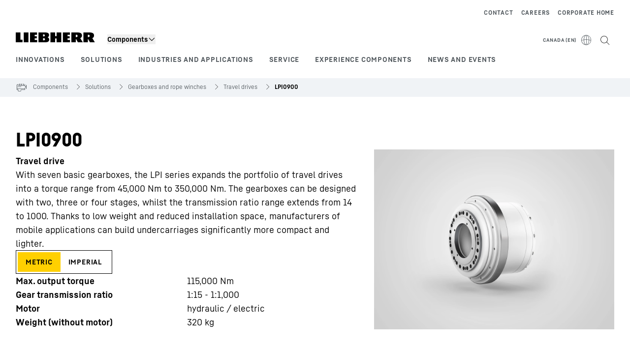

--- FILE ---
content_type: text/html; charset=utf-8
request_url: https://www.liebherr.com/en-ca/p/lpi0900-4001949
body_size: 44266
content:
<!doctype html><html context="corporate" theme="corporate" data-theme="corporate" lang="en" data-stencil-build="fyzjdj82" hydrated="" class="hydrated"><head><meta charset="utf-8" data-next-head><title data-next-head>LPI0900 Travel drive - Liebherr</title><meta name="viewport" content="width=device-width,initial-scale=1" data-next-head><meta name="description" content="With seven basic gearboxes, the LPI series expands the portfolio of travel drives into a torque range from 45,000 Nm to 350,000 Nm. The gearboxes can be designed with two, three or four stages, whilst the transmission ratio range extends from 14 to 1000. Thanks to low weight and reduced installation space, manufacturers of mobile applications can build undercarriages significantly more compact and lighter."><meta name="og:url" content="https://www.liebherr.com/en-ca/p/lpi0900-4001949"><meta name="twitter:url" content="https://www.liebherr.com/en-ca/p/lpi0900-4001949"><meta name="og:title" content="LPI0900 Travel drive - Liebherr"><meta name="twitter:title" content="LPI0900 Travel drive - Liebherr"><meta name="og:description" content="With seven basic gearboxes, the LPI series expands the portfolio of travel drives into a torque range from 45,000 Nm to 350,000 Nm. The gearboxes can be designed with two, three or four stages, whilst the transmission ratio range extends from 14 to 1000. Thanks to low weight and reduced installation space, manufacturers of mobile applications can build undercarriages significantly more compact and lighter."><meta name="twitter:description" content="With seven basic gearboxes, the LPI series expands the portfolio of travel drives into a torque range from 45,000 Nm to 350,000 Nm. The gearboxes can be designed with two, three or four stages, whilst the transmission ratio range extends from 14 to 1000. Thanks to low weight and reduced installation space, manufacturers of mobile applications can build undercarriages significantly more compact and lighter."><meta name="og:image" content="_public/static/_public/static/img/liebherr-stage-design.jpg"><meta name="twitter:image" content="_public/static/_public/static/img/liebherr-stage-design.jpg"><meta name="twitter:card" content="summary_large_image"><style sty-id="sc-patternlib-toast">/*!@*,:after,:before*/*.sc-patternlib-toast,.sc-patternlib-toast:after,.sc-patternlib-toast:before{border-color:var(--color-neutral-steel-200);border-style:solid;border-width:0;box-sizing:border-box}/*!@a*/a.sc-patternlib-toast{color:inherit;text-decoration:inherit}/*!@audio,canvas,embed,iframe,img,object,svg,video*/audio.sc-patternlib-toast,canvas.sc-patternlib-toast,embed.sc-patternlib-toast,iframe.sc-patternlib-toast,img.sc-patternlib-toast,object.sc-patternlib-toast,svg.sc-patternlib-toast,video.sc-patternlib-toast{display:block;vertical-align:middle}/*!@button,input,optgroup,select,textarea*/button.sc-patternlib-toast,input.sc-patternlib-toast,optgroup.sc-patternlib-toast,select.sc-patternlib-toast,textarea.sc-patternlib-toast{font-feature-settings:inherit;color:inherit;font-family:inherit;font-size:100%;font-variation-settings:inherit;font-weight:inherit;letter-spacing:inherit;line-height:inherit;margin:0;padding:0}/*!@blockquote,dd,dl,fieldset,figure,h1,h2,h3,h4,h5,h6,hr,p,pre*/blockquote.sc-patternlib-toast,dd.sc-patternlib-toast,dl.sc-patternlib-toast,fieldset.sc-patternlib-toast,figure.sc-patternlib-toast,h1.sc-patternlib-toast,h2.sc-patternlib-toast,h3.sc-patternlib-toast,h4.sc-patternlib-toast,h5.sc-patternlib-toast,h6.sc-patternlib-toast,hr.sc-patternlib-toast,p.sc-patternlib-toast,pre.sc-patternlib-toast{margin:0}/*!@fieldset,legend*/fieldset.sc-patternlib-toast,legend.sc-patternlib-toast{padding:0}/*!@h1,h2,h3,h4,h5,h6*/h1.sc-patternlib-toast,h2.sc-patternlib-toast,h3.sc-patternlib-toast,h4.sc-patternlib-toast,h5.sc-patternlib-toast,h6.sc-patternlib-toast{font-synthesis-weight:none}/*!@.block*/.block.sc-patternlib-toast{display:block}/*!@:host*/.sc-patternlib-toast-h{display:block}/*!@.static*/.static.sc-patternlib-toast{position:static}/*!@.flex*/.flex.sc-patternlib-toast{display:flex}/*!@.resize*/.resize.sc-patternlib-toast{resize:both}/*!@.uppercase*/.uppercase.sc-patternlib-toast{text-transform:uppercase}/*!@.filter*/.filter.sc-patternlib-toast{filter:var(--tw-blur) var(--tw-brightness) var(--tw-contrast) var(--tw-grayscale) var(--tw-hue-rotate) var(--tw-invert) var(--tw-saturate) var(--tw-sepia) var(--tw-drop-shadow)}/*!@.fixed*/.fixed.sc-patternlib-toast{position:fixed}/*!@.absolute*/.absolute.sc-patternlib-toast{position:absolute}/*!@.invisible*/.invisible.sc-patternlib-toast{visibility:hidden}/*!@.z-\[1500\]*/.z-\[1500\].sc-patternlib-toast{z-index:1500}/*!@.h-full*/.h-full.sc-patternlib-toast{height:100%}/*!@.min-h-\[56px\]*/.min-h-\[56px\].sc-patternlib-toast{min-height:56px}/*!@.w-full*/.w-full.sc-patternlib-toast{width:100%}/*!@.min-w-\[140px\]*/.min-w-\[140px\].sc-patternlib-toast{min-width:140px}/*!@.cursor-default*/.cursor-default.sc-patternlib-toast{cursor:default}/*!@.cursor-pointer*/.cursor-pointer.sc-patternlib-toast{cursor:pointer}/*!@.select-none*/.select-none.sc-patternlib-toast{-webkit-user-select:none;-moz-user-select:none;user-select:none}/*!@.flex-col*/.flex-col.sc-patternlib-toast{flex-direction:column}/*!@.items-center*/.items-center.sc-patternlib-toast{align-items:center}/*!@.justify-end*/.justify-end.sc-patternlib-toast{justify-content:flex-end}/*!@.justify-between*/.justify-between.sc-patternlib-toast{justify-content:space-between}/*!@.gap-x-2*/.gap-x-2.sc-patternlib-toast{-moz-column-gap:var(--spacing-2);column-gap:var(--spacing-2)}/*!@.overflow-hidden*/.overflow-hidden.sc-patternlib-toast{overflow:hidden}/*!@.overflow-ellipsis*/.overflow-ellipsis.sc-patternlib-toast{text-overflow:ellipsis}/*!@.px-\[24px\]*/.px-\[24px\].sc-patternlib-toast{padding-left:24px;padding-right:24px}/*!@.py-\[12px\]*/.py-\[12px\].sc-patternlib-toast{padding-bottom:12px;padding-top:12px}/*!@.py-\[3px\]*/.py-\[3px\].sc-patternlib-toast{padding-bottom:3px;padding-top:3px}/*!@.pl-\[8px\]*/.pl-\[8px\].sc-patternlib-toast{padding-left:8px}/*!@.font-text-bold*/.font-text-bold.sc-patternlib-toast{font-family:var(--copytext-font-family-bold)}/*!@.text-copy-small-uniform*/.text-copy-small-uniform.sc-patternlib-toast{font-size:var(--copytext-font-size-small-noctx);line-height:var(--copytext-line-height-small-noctx)}</style><style sty-id="sc-patternlib-header">/*!@*,:after,:before*/*.sc-patternlib-header,.sc-patternlib-header:after,.sc-patternlib-header:before{border-color:var(--color-neutral-steel-200);border-style:solid;border-width:0;box-sizing:border-box}/*!@a*/a.sc-patternlib-header{color:inherit;text-decoration:inherit}/*!@audio,canvas,embed,iframe,img,object,svg,video*/audio.sc-patternlib-header,canvas.sc-patternlib-header,embed.sc-patternlib-header,iframe.sc-patternlib-header,img.sc-patternlib-header,object.sc-patternlib-header,svg.sc-patternlib-header,video.sc-patternlib-header{display:block;vertical-align:middle}/*!@button,input,optgroup,select,textarea*/button.sc-patternlib-header,input.sc-patternlib-header,optgroup.sc-patternlib-header,select.sc-patternlib-header,textarea.sc-patternlib-header{font-feature-settings:inherit;color:inherit;font-family:inherit;font-size:100%;font-variation-settings:inherit;font-weight:inherit;letter-spacing:inherit;line-height:inherit;margin:0;padding:0}/*!@blockquote,dd,dl,fieldset,figure,h1,h2,h3,h4,h5,h6,hr,p,pre*/blockquote.sc-patternlib-header,dd.sc-patternlib-header,dl.sc-patternlib-header,fieldset.sc-patternlib-header,figure.sc-patternlib-header,h1.sc-patternlib-header,h2.sc-patternlib-header,h3.sc-patternlib-header,h4.sc-patternlib-header,h5.sc-patternlib-header,h6.sc-patternlib-header,hr.sc-patternlib-header,p.sc-patternlib-header,pre.sc-patternlib-header{margin:0}/*!@fieldset,legend*/fieldset.sc-patternlib-header,legend.sc-patternlib-header{padding:0}/*!@h1,h2,h3,h4,h5,h6*/h1.sc-patternlib-header,h2.sc-patternlib-header,h3.sc-patternlib-header,h4.sc-patternlib-header,h5.sc-patternlib-header,h6.sc-patternlib-header{font-synthesis-weight:none}/*!@.visible*/.visible.sc-patternlib-header{visibility:visible}/*!@.static*/.static.sc-patternlib-header{position:static}/*!@.fixed*/.fixed.sc-patternlib-header{position:fixed}/*!@.absolute*/.absolute.sc-patternlib-header{position:absolute}/*!@.relative*/.relative.sc-patternlib-header{position:relative}/*!@.block*/.block.sc-patternlib-header{display:block}/*!@.flex*/.flex.sc-patternlib-header{display:flex}/*!@.grid*/.grid.sc-patternlib-header{display:grid}/*!@.hidden*/.hidden.sc-patternlib-header{display:none}/*!@.transform*/.transform.sc-patternlib-header{transform:translate(var(--tw-translate-x),var(--tw-translate-y)) rotate(var(--tw-rotate)) skewX(var(--tw-skew-x)) skewY(var(--tw-skew-y)) scaleX(var(--tw-scale-x)) scaleY(var(--tw-scale-y))}/*!@.flex-wrap*/.flex-wrap.sc-patternlib-header{flex-wrap:wrap}/*!@.outline*/.outline.sc-patternlib-header{outline-style:solid}/*!@.transition*/.transition.sc-patternlib-header{transition-duration:.15s;transition-property:color,background-color,border-color,text-decoration-color,fill,stroke,opacity,box-shadow,transform,filter,-webkit-backdrop-filter;transition-property:color,background-color,border-color,text-decoration-color,fill,stroke,opacity,box-shadow,transform,filter,backdrop-filter;transition-property:color,background-color,border-color,text-decoration-color,fill,stroke,opacity,box-shadow,transform,filter,backdrop-filter,-webkit-backdrop-filter;transition-timing-function:cubic-bezier(.4,0,.2,1)}/*!@:host*/.sc-patternlib-header-h{display:block}/*!@.mobile-wrapper*/.mobile-wrapper.sc-patternlib-header{background-color:var(--color-white);display:grid;grid-template-areas:"logo service-top burger" "namespace namespace namespace" "main main main" "mobileLayer mobileLayer mobileLayer";grid-template-columns:150px calc(100% - 199px) 49px;position:relative;width:100%}/*!@.mobile-wrapper.mobile-menu-open*/.mobile-wrapper.mobile-menu-open.sc-patternlib-header{align-content:flex-start}/*!@.mobile-wrapper.mobile-menu-open .mobile-layer .meta-wrapper*/.mobile-wrapper.mobile-menu-open.sc-patternlib-header .mobile-layer.sc-patternlib-header .meta-wrapper.sc-patternlib-header{display:block}/*!@.logo-wrapper*/.logo-wrapper.sc-patternlib-header{align-items:flex-end;display:flex;grid-area:logo;height:40px;padding-left:20px}/*!@.logo-wrapper:only-child*/.logo-wrapper.sc-patternlib-header:only-child{padding-bottom:0}/*!@.service-top-wrapper*/.service-top-wrapper.sc-patternlib-header{grid-area:service-top;height:40px;justify-self:end}/*!@.service-bottom-wrapper*/.service-bottom-wrapper.sc-patternlib-header{grid-area:service-bottom;height:var(--spacing-0);overflow:hidden}/*!@.is-mobile .service-bottom-wrapper*/.is-mobile.sc-patternlib-header .service-bottom-wrapper.sc-patternlib-header{height:auto;overflow:auto}/*!@.mobile-layer .service-bottom-wrapper*/.mobile-layer.sc-patternlib-header .service-bottom-wrapper.sc-patternlib-header{border-color:var(--color-steel-200);border-style:solid;border-top-width:1px;display:block;padding-top:23px}/*!@::slotted(.service-navigation-bottom)*/.sc-patternlib-header-s>.service-navigation-bottom{color:var(--color-neutral-steel-800);display:flex;flex-wrap:wrap;padding-left:14px;padding-right:14px}/*!@.namespace-wrapper*/.namespace-wrapper.sc-patternlib-header{grid-area:namespace;height:27px;padding-left:20px}/*!@.main-wrapper*/.main-wrapper.sc-patternlib-header{grid-area:main;opacity:1;overflow:hidden;position:relative;transition:transform .2s ease-in,height .2s ease-in,left .2s ease-in,opacity 0s ease-in .2s}/*!@.main-wrapper--hidden*/.main-wrapper--hidden.sc-patternlib-header{display:none}/*!@.mobile-menu-open .main-wrapper*/.mobile-menu-open.sc-patternlib-header .main-wrapper.sc-patternlib-header{opacity:1;transition:transform .2s ease-in,left .2s ease-in,opacity 0s ease-in 0s}/*!@.show-level-2 .main-wrapper,.show-level-3 .main-wrapper*/.show-level-2.sc-patternlib-header .main-wrapper.sc-patternlib-header,.show-level-3.sc-patternlib-header .main-wrapper.sc-patternlib-header{transform:translateX(-100%)}/*!@.header-wrapper*/.header-wrapper.sc-patternlib-header{align-items:center;background-color:var(--color-white);display:flex;min-height:48px;overflow-x:clip;padding-top:2px;position:relative;width:100%}/*!@.flyout*/.flyout.sc-patternlib-header{grid-area:main;left:var(--spacing-0);opacity:0;position:absolute;top:var(--spacing-0);transform:translateX(50%);transition:transform .2s ease-in,left .2s ease-in;width:200%}/*!@.mobile-menu-open .flyout*/.mobile-menu-open.sc-patternlib-header .flyout.sc-patternlib-header{opacity:1}/*!@.show-level-2 .flyout*/.show-level-2.sc-patternlib-header .flyout.sc-patternlib-header{transform:translateX(0)}/*!@.show-level-3 .flyout*/.show-level-3.sc-patternlib-header .flyout.sc-patternlib-header{transform:translateX(-50%)}/*!@.meta-wrapper*/.meta-wrapper.sc-patternlib-header{display:none;grid-area:meta;height:var(--spacing-0);overflow:hidden;padding-bottom:15px}/*!@.is-mobile .meta-wrapper*/.is-mobile.sc-patternlib-header .meta-wrapper.sc-patternlib-header{height:auto;overflow:auto}/*!@.burger-menu*/.burger-menu.sc-patternlib-header{align-items:center;background-color:transparent;display:flex;grid-area:burger;height:40px;justify-content:center;padding-left:10px;padding-right:15px;padding-top:4px}/*!@.burger-menu .menu-button*/.burger-menu.sc-patternlib-header .menu-button.sc-patternlib-header{align-items:center;background-image:none;border-style:none;cursor:pointer;display:flex;height:24px;outline:2px solid transparent;outline-offset:2px;padding:var(--spacing-0);position:relative;width:24px}/*!@.burger-menu .menu-button .menu-icon-checkbox*/.burger-menu.sc-patternlib-header .menu-button.sc-patternlib-header .menu-icon-checkbox.sc-patternlib-header{-webkit-touch-callout:none;cursor:pointer;display:block;height:100%;opacity:0;position:absolute;width:100%;z-index:2}/*!@.burger-menu .menu-button div*/.burger-menu.sc-patternlib-header .menu-button.sc-patternlib-header div.sc-patternlib-header{bottom:var(--spacing-0);height:12px;left:var(--spacing-0);margin:auto;position:relative;right:var(--spacing-0);top:var(--spacing-0);top:2px;width:18px}/*!@.burger-menu .menu-button span*/.burger-menu.sc-patternlib-header .menu-button.sc-patternlib-header span.sc-patternlib-header{background-color:var(--bar-bg,#000);border-radius:0;display:block;height:1px;position:absolute;transition:all .2s cubic-bezier(.1,.82,.76,.965);width:100%}/*!@.burger-menu .menu-button span:first-of-type*/.burger-menu.sc-patternlib-header .menu-button.sc-patternlib-header span.sc-patternlib-header:first-of-type{top:0}/*!@.burger-menu .menu-button span:last-of-type*/.burger-menu.sc-patternlib-header .menu-button.sc-patternlib-header span.sc-patternlib-header:last-of-type{bottom:0}/*!@.mobile-menu-open .menu-button:hover .menu-icon-checkbox+div span*/.mobile-menu-open.sc-patternlib-header .menu-button.sc-patternlib-header:hover .menu-icon-checkbox.sc-patternlib-header+div.sc-patternlib-header span.sc-patternlib-header{width:22px}/*!@.mobile-menu-open .menu-button .menu-icon-checkbox+div span:first-of-type*/.mobile-menu-open.sc-patternlib-header .menu-button.sc-patternlib-header .menu-icon-checkbox.sc-patternlib-header+div.sc-patternlib-header span.sc-patternlib-header:first-of-type{top:6px;transform:rotate(45deg)}/*!@.mobile-menu-open .menu-button .menu-icon-checkbox+div span:last-of-type*/.mobile-menu-open.sc-patternlib-header .menu-button.sc-patternlib-header .menu-icon-checkbox.sc-patternlib-header+div.sc-patternlib-header span.sc-patternlib-header:last-of-type{bottom:5px;transform:rotate(-45deg)}/*!@.portal-wrapper*/.portal-wrapper.sc-patternlib-header{height:27px;padding-bottom:11px}/*!@.partner-wrapper*/.partner-wrapper.sc-patternlib-header{height:27px;padding-bottom:9px}/*!@.liebherr-logo*/.liebherr-logo.sc-patternlib-header{height:16px;margin-bottom:9px;min-width:128px}/*!@.partner-logo*/.partner-logo.sc-patternlib-header{height:18px}/*!@.service-navigation-top*/.service-navigation-top.sc-patternlib-header{align-items:center;display:flex;font-size:var(--copytext-font-size-smaller);padding-top:4px}/*!@.bu-navigation*/.bu-navigation.sc-patternlib-header{display:none;left:var(--spacing-0);position:absolute;top:var(--spacing-0)}/*!@::slotted(a)*/.sc-patternlib-header-s>a{color:var(--color-black);text-decoration-line:none}/*!@::slotted(a:hover)*/.sc-patternlib-header-s>a:hover{color:var(--color-steel-600)}/*!@.mobile-layer*/.mobile-layer.sc-patternlib-header{background-color:var(--color-white);bottom:var(--spacing-0);grid-area:mobileLayer;left:150%;min-height:calc(100% - 68px);overflow:hidden;padding-bottom:23px;position:fixed;top:68px;transition:left .2s ease-in,width 0s linear .2s;width:var(--spacing-0)}/*!@.mobile-menu-open .mobile-layer*/.mobile-menu-open.sc-patternlib-header .mobile-layer.sc-patternlib-header{left:var(--spacing-0);overflow-y:auto;position:fixed;top:68px;transition:left .2s ease-in,width 0s linear 0s;width:100%}/*!@.product-segments-wrapper*/.product-segments-wrapper.sc-patternlib-header{height:var(--spacing-0);overflow:hidden;padding-top:15px}/*!@.is-mobile .product-segments-wrapper*/.is-mobile.sc-patternlib-header .product-segments-wrapper.sc-patternlib-header{height:auto;overflow:auto}/*!@.product-segments-wrapper ::slotted(a)*/.product-segments-wrapper .sc-patternlib-header-s>a{align-items:center;color:var(--color-black);display:flex;flex-direction:row;font-size:var(--copytext-font-size-smaller);justify-content:space-between;letter-spacing:var(--letter-spacing-basic);line-height:var(--copytext-line-height-small);outline:2px solid transparent;outline-offset:2px;padding-left:20px;padding-right:14px;padding-top:12px}/*!@.backdrop*/.backdrop.sc-patternlib-header{bottom:var(--spacing-0);display:none;left:var(--spacing-0);opacity:0;position:fixed;right:var(--spacing-0);top:var(--spacing-0);transition:opacity .15s linear;width:var(--spacing-0);z-index:-10}/*!@.backdrop.show-backdrop*/.backdrop.show-backdrop.sc-patternlib-header{opacity:1;width:auto}@media (min-width:768px){/*!@.mobile-wrapper*/.mobile-wrapper.sc-patternlib-header{grid-template-columns:150px calc(100% - 204px) 54px}/*!@.mobile-wrapper:has(.logo-wrapper:only-child)*/.mobile-wrapper.sc-patternlib-header:has(.logo-wrapper:only-child){align-content:center;align-items:center;display:flex;height:72px;padding-bottom:0}/*!@.mobile-wrapper:has(.logo-wrapper:only-child) .logo-wrapper:only-child*/.mobile-wrapper.sc-patternlib-header:has(.logo-wrapper:only-child) .logo-wrapper.sc-patternlib-header:only-child{align-items:center}/*!@.service-top-wrapper*/.service-top-wrapper.sc-patternlib-header{height:44px;padding-top:7px}/*!@.main-wrapper*/.main-wrapper.sc-patternlib-header{opacity:0}/*!@.header-wrapper*/.header-wrapper.sc-patternlib-header{min-height:72px}/*!@.burger-menu*/.burger-menu.sc-patternlib-header{height:44px;padding-left:15px;padding-top:12px}/*!@.burger-menu .menu-button*/.burger-menu.sc-patternlib-header .menu-button.sc-patternlib-header{height:32px;width:32px}/*!@.burger-menu .menu-button div*/.burger-menu.sc-patternlib-header .menu-button.sc-patternlib-header div.sc-patternlib-header{height:16px;top:4px;width:24px}/*!@.mobile-menu-open .menu-button .menu-icon-checkbox+div span:first-of-type*/.mobile-menu-open.sc-patternlib-header .menu-button.sc-patternlib-header .menu-icon-checkbox.sc-patternlib-header+div.sc-patternlib-header span.sc-patternlib-header:first-of-type{top:7px}/*!@.mobile-menu-open .menu-button .menu-icon-checkbox+div span:last-of-type*/.mobile-menu-open.sc-patternlib-header .menu-button.sc-patternlib-header .menu-icon-checkbox.sc-patternlib-header+div.sc-patternlib-header span.sc-patternlib-header:last-of-type{bottom:8px}/*!@.liebherr-logo*/.liebherr-logo.sc-patternlib-header{margin-bottom:3px}/*!@.service-navigation-top*/.service-navigation-top.sc-patternlib-header{font-size:var(--copytext-font-size-small)}/*!@.mobile-layer*/.mobile-layer.sc-patternlib-header{min-height:calc(100% - 72px);top:72px}/*!@.mobile-menu-open .mobile-layer*/.mobile-menu-open.sc-patternlib-header .mobile-layer.sc-patternlib-header{top:72px}}@media (min-width:992px){/*!@.mobile-wrapper*/.mobile-wrapper.sc-patternlib-header{align-items:center;grid-template-areas:"meta meta meta meta" "logo namespace service-bottom service-top" "main main main main";grid-template-columns:auto 1fr 1fr auto;overflow:visible;padding-bottom:17px;position:static;row-gap:0}/*!@.logo-wrapper*/.logo-wrapper.sc-patternlib-header{height:auto;padding-bottom:6px;padding-left:var(--spacing-0)}/*!@.service-top-wrapper*/.service-top-wrapper.sc-patternlib-header{height:auto;padding-top:0}/*!@.service-bottom-wrapper*/.service-bottom-wrapper.sc-patternlib-header{height:auto;overflow:auto;padding-top:3px}/*!@.mobile-layer .service-bottom-wrapper*/.mobile-layer.sc-patternlib-header .service-bottom-wrapper.sc-patternlib-header{border-width:0;display:flex;justify-content:flex-end;padding-top:var(--spacing-0)}/*!@::slotted(.service-navigation-bottom)*/.sc-patternlib-header-s>.service-navigation-bottom{padding-left:var(--spacing-0);padding-right:var(--spacing-0)}/*!@.namespace-wrapper*/.namespace-wrapper.sc-patternlib-header{padding-bottom:0;padding-left:var(--spacing-0);padding-top:3px}/*!@.main-wrapper*/.main-wrapper.sc-patternlib-header{display:block;height:auto!important;left:var(--spacing-0);opacity:1;overflow:visible;padding-top:5px}/*!@.show-level-2 .main-wrapper,.show-level-3 .main-wrapper*/.show-level-2.sc-patternlib-header .main-wrapper.sc-patternlib-header,.show-level-3.sc-patternlib-header .main-wrapper.sc-patternlib-header{transform:none}/*!@.header-wrapper*/.header-wrapper.sc-patternlib-header{display:block;overflow-x:visible;padding-top:var(--spacing-0)}/*!@.flyout*/.flyout.sc-patternlib-header{grid-area:unset;left:var(--spacing-0);opacity:1;position:absolute;right:var(--spacing-0);top:100%;width:100%}/*!@.flyout,.show-level-2 .flyout,.show-level-3 .flyout*/.flyout.sc-patternlib-header,.show-level-2.sc-patternlib-header .flyout.sc-patternlib-header,.show-level-3.sc-patternlib-header .flyout.sc-patternlib-header{transform:none}/*!@.meta-wrapper*/.meta-wrapper.sc-patternlib-header{display:block;height:auto;overflow:auto;padding-bottom:4px;padding-top:14px;text-align:right}/*!@.burger-menu*/.burger-menu.sc-patternlib-header{display:none}/*!@.portal-wrapper*/.portal-wrapper.sc-patternlib-header{margin-bottom:var(--spacing-0);padding-bottom:8px;padding-left:17px}/*!@.partner-wrapper*/.partner-wrapper.sc-patternlib-header{align-items:center;border-color:var(--color-steel-200);border-left-width:2px;bottom:18px;display:flex;height:46px;margin-left:24px;margin-top:var(--spacing-0);padding-bottom:var(--spacing-0);padding-left:24px;position:relative}/*!@.liebherr-logo*/.liebherr-logo.sc-patternlib-header{height:20px}/*!@.partner-logo*/.partner-logo.sc-patternlib-header{align-items:center;display:flex;height:25px}/*!@.service-navigation-top*/.service-navigation-top.sc-patternlib-header{font-size:var(--copytext-font-size-extra-small)}/*!@.bu-navigation*/.bu-navigation.sc-patternlib-header{display:block;width:100%}/*!@.bu-navigation ::slotted(*)*/.bu-navigation .sc-patternlib-header-s>*{position:relative;z-index:20}/*!@.mobile-layer*/.mobile-layer.sc-patternlib-header{top:var(--spacing-0)}/*!@.mobile-layer,.product-segments-wrapper*/.mobile-layer.sc-patternlib-header,.product-segments-wrapper.sc-patternlib-header{display:none;transition:none}/*!@.product-segments-wrapper ::slotted(a)*/.product-segments-wrapper .sc-patternlib-header-s>a{display:none}/*!@.backdrop*/.backdrop.sc-patternlib-header{display:block}/*!@.main-navigation-content*/.main-navigation-content.sc-patternlib-header{position:relative;z-index:10}}@media (max-width:992px){/*!@.main-navigation-content*/.main-navigation-content.sc-patternlib-header{width:100vw}}</style><style sty-id="sc-patternlib-breadcrumb-website">/*!@*,:after,:before*/*.sc-patternlib-breadcrumb-website,.sc-patternlib-breadcrumb-website:after,.sc-patternlib-breadcrumb-website:before{border-color:var(--color-neutral-steel-200);border-style:solid;border-width:0;box-sizing:border-box}/*!@a*/a.sc-patternlib-breadcrumb-website{color:inherit;text-decoration:inherit}/*!@audio,canvas,embed,iframe,img,object,svg,video*/audio.sc-patternlib-breadcrumb-website,canvas.sc-patternlib-breadcrumb-website,embed.sc-patternlib-breadcrumb-website,iframe.sc-patternlib-breadcrumb-website,img.sc-patternlib-breadcrumb-website,object.sc-patternlib-breadcrumb-website,svg.sc-patternlib-breadcrumb-website,video.sc-patternlib-breadcrumb-website{display:block;vertical-align:middle}/*!@button,input,optgroup,select,textarea*/button.sc-patternlib-breadcrumb-website,input.sc-patternlib-breadcrumb-website,optgroup.sc-patternlib-breadcrumb-website,select.sc-patternlib-breadcrumb-website,textarea.sc-patternlib-breadcrumb-website{font-feature-settings:inherit;color:inherit;font-family:inherit;font-size:100%;font-variation-settings:inherit;font-weight:inherit;letter-spacing:inherit;line-height:inherit;margin:0;padding:0}/*!@blockquote,dd,dl,fieldset,figure,h1,h2,h3,h4,h5,h6,hr,p,pre*/blockquote.sc-patternlib-breadcrumb-website,dd.sc-patternlib-breadcrumb-website,dl.sc-patternlib-breadcrumb-website,fieldset.sc-patternlib-breadcrumb-website,figure.sc-patternlib-breadcrumb-website,h1.sc-patternlib-breadcrumb-website,h2.sc-patternlib-breadcrumb-website,h3.sc-patternlib-breadcrumb-website,h4.sc-patternlib-breadcrumb-website,h5.sc-patternlib-breadcrumb-website,h6.sc-patternlib-breadcrumb-website,hr.sc-patternlib-breadcrumb-website,p.sc-patternlib-breadcrumb-website,pre.sc-patternlib-breadcrumb-website{margin:0}/*!@fieldset,legend*/fieldset.sc-patternlib-breadcrumb-website,legend.sc-patternlib-breadcrumb-website{padding:0}/*!@h1,h2,h3,h4,h5,h6*/h1.sc-patternlib-breadcrumb-website,h2.sc-patternlib-breadcrumb-website,h3.sc-patternlib-breadcrumb-website,h4.sc-patternlib-breadcrumb-website,h5.sc-patternlib-breadcrumb-website,h6.sc-patternlib-breadcrumb-website{font-synthesis-weight:none}/*!@.absolute*/.absolute.sc-patternlib-breadcrumb-website{position:absolute}/*!@.relative*/.relative.sc-patternlib-breadcrumb-website{position:relative}/*!@.block*/.block.sc-patternlib-breadcrumb-website{display:block}/*!@.flex*/.flex.sc-patternlib-breadcrumb-website{display:flex}/*!@.hidden*/.hidden.sc-patternlib-breadcrumb-website{display:none}/*!@:host*/.sc-patternlib-breadcrumb-website-h{display:block}/*!@.breadcrumb*/.breadcrumb.sc-patternlib-breadcrumb-website{background-color:var(--color-neutral-steel-100);min-height:38px;padding-bottom:6px;padding-top:6px;position:relative}/*!@.breadcrumb:after,.breadcrumb:before*/.breadcrumb.sc-patternlib-breadcrumb-website:after,.breadcrumb.sc-patternlib-breadcrumb-website:before{background-color:var(--color-neutral-steel-100);content:"";height:100%;position:absolute;top:var(--spacing-0);width:50vw;z-index:-1}/*!@.breadcrumb:before*/.breadcrumb.sc-patternlib-breadcrumb-website:before{left:auto;right:50%}/*!@.breadcrumb:after*/.breadcrumb.sc-patternlib-breadcrumb-website:after{left:50%;right:auto}/*!@.breadcrumb-wrapper*/.breadcrumb-wrapper.sc-patternlib-breadcrumb-website{display:flex;overflow:hidden}/*!@.breadcrumb-scroll-container*/.breadcrumb-scroll-container.sc-patternlib-breadcrumb-website{-webkit-overflow-scrolling:touch;align-items:center;display:flex;justify-content:flex-start;overflow-x:auto;overflow:-moz-scrollbars-none;scroll-behavior:smooth;scroll-padding-left:0;scroll-snap-type:x mandatory;scrollbar-width:none;white-space:nowrap}/*!@.breadcrumb-scroll-container::-webkit-scrollbar*/.breadcrumb-scroll-container.sc-patternlib-breadcrumb-website::-webkit-scrollbar{display:none}/*!@.breadcrumb-item*/.breadcrumb-item.sc-patternlib-breadcrumb-website{align-items:center;color:var(--color-neutral-steel-800);display:flex;font-size:var(--copytext-font-size-extra-small-noctx);line-height:var(--copytext-line-height-extra-small-noctx);min-height:18px;scroll-snap-align:start;scroll-snap-stop:always;white-space:nowrap}/*!@.breadcrumb-item--hidden*/.breadcrumb-item--hidden.sc-patternlib-breadcrumb-website{display:none}/*!@.breadcrumb-arrow-icon*/.breadcrumb-arrow-icon.sc-patternlib-breadcrumb-website{margin-left:5px;margin-right:5px}@media (min-width:992px){/*!@.breadcrumb-item*/.breadcrumb-item.sc-patternlib-breadcrumb-website{min-height:24px}/*!@.breadcrumb-arrow-icon*/.breadcrumb-arrow-icon.sc-patternlib-breadcrumb-website{margin-left:13px;margin-right:6px}}@media (max-width:991px){/*!@.breadcrumb*/.breadcrumb.sc-patternlib-breadcrumb-website{align-items:center;display:flex}}/*!@.visible*/.visible.sc-patternlib-breadcrumb-website{visibility:visible}/*!@.invisible*/.invisible.sc-patternlib-breadcrumb-website{visibility:hidden}/*!@.static*/.static.sc-patternlib-breadcrumb-website{position:static}/*!@.resize*/.resize.sc-patternlib-breadcrumb-website{resize:both}</style><style sty-id="sc-patternlib-spinner">/*!@*,:after,:before*/*.sc-patternlib-spinner,.sc-patternlib-spinner:after,.sc-patternlib-spinner:before{border-color:var(--color-neutral-steel-200);border-style:solid;border-width:0;box-sizing:border-box}/*!@a*/a.sc-patternlib-spinner{color:inherit;text-decoration:inherit}/*!@audio,canvas,embed,iframe,img,object,svg,video*/audio.sc-patternlib-spinner,canvas.sc-patternlib-spinner,embed.sc-patternlib-spinner,iframe.sc-patternlib-spinner,img.sc-patternlib-spinner,object.sc-patternlib-spinner,svg.sc-patternlib-spinner,video.sc-patternlib-spinner{display:block;vertical-align:middle}/*!@button,input,optgroup,select,textarea*/button.sc-patternlib-spinner,input.sc-patternlib-spinner,optgroup.sc-patternlib-spinner,select.sc-patternlib-spinner,textarea.sc-patternlib-spinner{font-feature-settings:inherit;color:inherit;font-family:inherit;font-size:100%;font-variation-settings:inherit;font-weight:inherit;letter-spacing:inherit;line-height:inherit;margin:0;padding:0}/*!@blockquote,dd,dl,fieldset,figure,h1,h2,h3,h4,h5,h6,hr,p,pre*/blockquote.sc-patternlib-spinner,dd.sc-patternlib-spinner,dl.sc-patternlib-spinner,fieldset.sc-patternlib-spinner,figure.sc-patternlib-spinner,h1.sc-patternlib-spinner,h2.sc-patternlib-spinner,h3.sc-patternlib-spinner,h4.sc-patternlib-spinner,h5.sc-patternlib-spinner,h6.sc-patternlib-spinner,hr.sc-patternlib-spinner,p.sc-patternlib-spinner,pre.sc-patternlib-spinner{margin:0}/*!@fieldset,legend*/fieldset.sc-patternlib-spinner,legend.sc-patternlib-spinner{padding:0}/*!@h1,h2,h3,h4,h5,h6*/h1.sc-patternlib-spinner,h2.sc-patternlib-spinner,h3.sc-patternlib-spinner,h4.sc-patternlib-spinner,h5.sc-patternlib-spinner,h6.sc-patternlib-spinner{font-synthesis-weight:none}/*!@.absolute*/.absolute.sc-patternlib-spinner{position:absolute}/*!@.relative*/.relative.sc-patternlib-spinner{position:relative}/*!@.block*/.block.sc-patternlib-spinner{display:block}/*!@.flex*/.flex.sc-patternlib-spinner{display:flex}/*!@.hidden*/.hidden.sc-patternlib-spinner{display:none!important;display:none}/*!@.transform*/.transform.sc-patternlib-spinner{transform:translate(var(--tw-translate-x),var(--tw-translate-y)) rotate(var(--tw-rotate)) skewX(var(--tw-skew-x)) skewY(var(--tw-skew-y)) scaleX(var(--tw-scale-x)) scaleY(var(--tw-scale-y))}/*!@:host*/.sc-patternlib-spinner-h{display:block}/*!@.spinner-indeterminate-container*/.spinner-indeterminate-container.sc-patternlib-spinner{position:relative}/*!@.spinner-indeterminate-container .spinner-indeterminate-outer*/.spinner-indeterminate-container.sc-patternlib-spinner .spinner-indeterminate-outer.sc-patternlib-spinner{height:52px;left:3px;position:absolute;top:3px;width:52px}/*!@.spinner-indeterminate-container .spinner-indeterminate-outer.spinner-indeterminate-outer-rotate*/.spinner-indeterminate-container.sc-patternlib-spinner .spinner-indeterminate-outer.spinner-indeterminate-outer-rotate.sc-patternlib-spinner{animation:rotationOuter 1.75s ease-in-out infinite}/*!@.spinner-indeterminate-container .spinner-indeterminate-outer svg path*/.spinner-indeterminate-container.sc-patternlib-spinner .spinner-indeterminate-outer.sc-patternlib-spinner svg.sc-patternlib-spinner path.sc-patternlib-spinner{fill:var(--spinner-stroke-progress-outer)!important}/*!@.spinner-indeterminate-container .spinner-indeterminate-inner*/.spinner-indeterminate-container.sc-patternlib-spinner .spinner-indeterminate-inner.sc-patternlib-spinner{height:30px;left:14px;position:absolute;top:14px;width:30px}/*!@.spinner-indeterminate-container .spinner-indeterminate-inner.spinner-indeterminate-inner-rotate*/.spinner-indeterminate-container.sc-patternlib-spinner .spinner-indeterminate-inner.spinner-indeterminate-inner-rotate.sc-patternlib-spinner{animation:rotationInner 1.75s ease-in-out infinite}/*!@.spinner-indeterminate-container .spinner-indeterminate-small-background*/.spinner-indeterminate-container.sc-patternlib-spinner .spinner-indeterminate-small-background.sc-patternlib-spinner{left:0;position:absolute;top:0}/*!@.spinner-indeterminate-container .spinner-indeterminate-small-background circle*/.spinner-indeterminate-container.sc-patternlib-spinner .spinner-indeterminate-small-background.sc-patternlib-spinner circle.sc-patternlib-spinner{stroke:var(--spinner-stroke-ring)!important;transform:rotate(-90deg);transform-origin:50% 50%}/*!@.spinner-indeterminate-container .spinner-indeterminate-small*/.spinner-indeterminate-container.sc-patternlib-spinner .spinner-indeterminate-small.sc-patternlib-spinner{position:absolute}/*!@.spinner-indeterminate-container .spinner-indeterminate-small.spinner-indeterminate-small-rotate*/.spinner-indeterminate-container.sc-patternlib-spinner .spinner-indeterminate-small.spinner-indeterminate-small-rotate.sc-patternlib-spinner{animation:rotationSmall 1.75s linear infinite}/*!@.spinner-indeterminate-container .spinner-indeterminate-small circle*/.spinner-indeterminate-container.sc-patternlib-spinner .spinner-indeterminate-small.sc-patternlib-spinner circle.sc-patternlib-spinner{stroke:var(--spinner-stroke-progress-inner)!important;transform:rotate(-90deg);transform-origin:50% 50%}/*!@.spinner-determinate-container*/.spinner-determinate-container.sc-patternlib-spinner{position:relative}/*!@.spinner-determinate-container .spinner-determinate-background,.spinner-determinate-container .spinner-determinate-progress*/.spinner-determinate-container.sc-patternlib-spinner .spinner-determinate-background.sc-patternlib-spinner,.spinner-determinate-container.sc-patternlib-spinner .spinner-determinate-progress.sc-patternlib-spinner{left:0;position:absolute;top:0}/*!@.spinner-determinate-container .spinner-determinate-progress circle*/.spinner-determinate-container.sc-patternlib-spinner .spinner-determinate-progress.sc-patternlib-spinner circle.sc-patternlib-spinner{stroke:var(--spinner-stroke-progress-outer)!important;transform:rotate(-90deg);transform-origin:50% 50%}/*!@.spinner-determinate-container .spinner-determinate-progress-small*/.spinner-determinate-container.sc-patternlib-spinner .spinner-determinate-progress-small.sc-patternlib-spinner{left:0;position:absolute;top:0}/*!@.spinner-determinate-container .spinner-determinate-progress-small circle*/.spinner-determinate-container.sc-patternlib-spinner .spinner-determinate-progress-small.sc-patternlib-spinner circle.sc-patternlib-spinner{stroke:var(--spinner-stroke-progress-inner)!important;transform:rotate(-90deg);transform-origin:50% 50%}/*!@.spinner-determinate-container .spinner-determinate-countup*/.spinner-determinate-container.sc-patternlib-spinner .spinner-determinate-countup.sc-patternlib-spinner{align-items:center;color:var(--spinner-text-label);cursor:default;display:flex;font-family:var(--copytext-font-family-bold);font-size:var(--copytext-font-size-noctx);justify-content:center;left:0;line-height:var(--copytext-line-height-noctx);position:absolute;text-align:center;top:0;-webkit-user-select:none;-moz-user-select:none;user-select:none}/*!@.spinner-determinate-container.dark,.spinner-indeterminate-container.dark*/.spinner-determinate-container.dark.sc-patternlib-spinner,.spinner-indeterminate-container.dark.sc-patternlib-spinner{--spinner-text-label:var(--color-white);--spinner-stroke-ring:var(--color-neutral-steel-800);--spinner-stroke-progress-outer:var(--color-brand-primary);--spinner-stroke-progress-inner:var(--color-white)}@keyframes rotationOuter{0%{transform:rotate(0deg)}30%{transform:rotate(0deg)}to{transform:rotate(359deg)}}@keyframes rotationSmall{0%{transform:rotate(0deg)}to{transform:rotate(359deg)}}@keyframes rotationInner{0%{transform:rotate(0deg)}15%{transform:rotate(0deg)}90%{transform:rotate(-359deg)}to{transform:rotate(-359deg)}}/*!@.static*/.static.sc-patternlib-spinner{position:static}/*!@.col-span-3*/.col-span-3.sc-patternlib-spinner{grid-column:span 3/span 3}/*!@.my-2*/.my-2.sc-patternlib-spinner{margin-bottom:var(--spacing-2);margin-top:var(--spacing-2)}/*!@.mt-1*/.mt-1.sc-patternlib-spinner{margin-top:var(--spacing-1)}/*!@.mb-3*/.mb-3.sc-patternlib-spinner{margin-bottom:var(--spacing-3)}/*!@.mb-2*/.mb-2.sc-patternlib-spinner{margin-bottom:var(--spacing-2)}/*!@.mt-0*/.mt-0.sc-patternlib-spinner{margin-top:var(--spacing-0)}/*!@.mt-6*/.mt-6.sc-patternlib-spinner{margin-top:var(--spacing-6)}/*!@.mr-3*/.mr-3.sc-patternlib-spinner{margin-right:var(--spacing-3)}/*!@.ml-3*/.ml-3.sc-patternlib-spinner{margin-left:var(--spacing-3)}/*!@.box-border*/.box-border.sc-patternlib-spinner{box-sizing:border-box}/*!@.inline-block*/.inline-block.sc-patternlib-spinner{display:inline-block}/*!@.grid*/.grid.sc-patternlib-spinner{display:grid}/*!@.h-\[24px\]*/.h-\[24px\].sc-patternlib-spinner{height:24px}/*!@.w-full*/.w-full.sc-patternlib-spinner{width:100%}/*!@.w-\[24px\]*/.w-\[24px\].sc-patternlib-spinner{width:24px}/*!@.cursor-pointer*/.cursor-pointer.sc-patternlib-spinner{cursor:pointer}/*!@.grid-cols-4*/.grid-cols-4.sc-patternlib-spinner{grid-template-columns:repeat(4,minmax(0,1fr))}/*!@.flex-row*/.flex-row.sc-patternlib-spinner{flex-direction:row}/*!@.flex-col*/.flex-col.sc-patternlib-spinner{flex-direction:column}/*!@.items-start*/.items-start.sc-patternlib-spinner{align-items:flex-start}/*!@.items-center*/.items-center.sc-patternlib-spinner{align-items:center}/*!@.justify-start*/.justify-start.sc-patternlib-spinner{justify-content:flex-start}/*!@.justify-end*/.justify-end.sc-patternlib-spinner{justify-content:flex-end}/*!@.justify-center*/.justify-center.sc-patternlib-spinner{justify-content:center}/*!@.overflow-hidden*/.overflow-hidden.sc-patternlib-spinner{overflow:hidden}/*!@.rounded-full*/.rounded-full.sc-patternlib-spinner{border-radius:9999px}/*!@.border*/.border.sc-patternlib-spinner{border-width:1px}/*!@.border-2*/.border-2.sc-patternlib-spinner{border-width:2px}/*!@.border-0*/.border-0.sc-patternlib-spinner{border-width:0}/*!@.border-b*/.border-b.sc-patternlib-spinner{border-bottom-width:1px}/*!@.border-solid*/.border-solid.sc-patternlib-spinner{border-style:solid}/*!@.border-dashed*/.border-dashed.sc-patternlib-spinner{border-style:dashed}/*!@.border-black*/.border-black.sc-patternlib-spinner{border-color:var(--color-black)}/*!@.border-warning*/.border-warning.sc-patternlib-spinner{border-color:var(--color-functional-warning)}/*!@.border-success*/.border-success.sc-patternlib-spinner{border-color:var(--color-functional-success)}/*!@.border-gray-300*/.border-gray-300.sc-patternlib-spinner{border-color:var(--color-neutral-steel-300)}/*!@.bg-white*/.bg-white.sc-patternlib-spinner{background-color:var(--color-white)}/*!@.bg-success*/.bg-success.sc-patternlib-spinner{background-color:var(--color-functional-success)}/*!@.bg-warning*/.bg-warning.sc-patternlib-spinner{background-color:var(--color-functional-warning)}/*!@.py-2*/.py-2.sc-patternlib-spinner{padding-bottom:var(--spacing-2);padding-top:var(--spacing-2)}/*!@.text-left*/.text-left.sc-patternlib-spinner{text-align:left}/*!@.text-right*/.text-right.sc-patternlib-spinner{text-align:right}/*!@.font-text-bold*/.font-text-bold.sc-patternlib-spinner{font-family:var(--copytext-font-family-bold)}/*!@.text-additional-info*/.text-additional-info.sc-patternlib-spinner{font-size:var(--form-size-additional-info-text)}/*!@.text-copy-small*/.text-copy-small.sc-patternlib-spinner{font-size:var(--copytext-font-size-small)}/*!@.text-copy-smaller*/.text-copy-smaller.sc-patternlib-spinner{font-size:var(--copytext-font-size-smaller)}/*!@.text-h4*/.text-h4.sc-patternlib-spinner{font-size:var(--corporate-h4-font-size);line-height:var(--corporate-h4-line-height)}/*!@.text-copy*/.text-copy.sc-patternlib-spinner{font-size:var(--copytext-font-size)}/*!@.font-normal*/.font-normal.sc-patternlib-spinner{font-weight:400}/*!@.uppercase*/.uppercase.sc-patternlib-spinner{text-transform:uppercase}/*!@.not-italic*/.not-italic.sc-patternlib-spinner{font-style:normal}/*!@.leading-4*/.leading-4.sc-patternlib-spinner{line-height:1rem}/*!@.text-gray-800*/.text-gray-800.sc-patternlib-spinner{color:var(--color-neutral-steel-800)}/*!@.text-warning*/.text-warning.sc-patternlib-spinner{color:var(--color-functional-warning)}/*!@.text-black*/.text-black.sc-patternlib-spinner{color:var(--color-black)}/*!@.text-gray-500*/.text-gray-500.sc-patternlib-spinner{color:var(--color-neutral-steel-500)}/*!@.text-white*/.text-white.sc-patternlib-spinner{color:var(--color-white)}/*!@.filter*/.filter.sc-patternlib-spinner{filter:var(--tw-blur) var(--tw-brightness) var(--tw-contrast) var(--tw-grayscale) var(--tw-hue-rotate) var(--tw-invert) var(--tw-saturate) var(--tw-sepia) var(--tw-drop-shadow)}/*!@.justify-between*/.justify-between.sc-patternlib-spinner{justify-content:space-between}/*!@.p-0*/.p-0.sc-patternlib-spinner{padding:var(--spacing-0)}/*!@.px-0*/.px-0.sc-patternlib-spinner{padding-left:var(--spacing-0);padding-right:var(--spacing-0)}/*!@.pr-4*/.pr-4.sc-patternlib-spinner{padding-right:var(--spacing-4)}/*!@.pl-4*/.pl-4.sc-patternlib-spinner{padding-left:var(--spacing-4)}/*!@.pl-5*/.pl-5.sc-patternlib-spinner{padding-left:var(--spacing-5)}/*!@.text-center*/.text-center.sc-patternlib-spinner{text-align:center}/*!@.transition*/.transition.sc-patternlib-spinner{transition-duration:.15s;transition-property:color,background-color,border-color,text-decoration-color,fill,stroke,opacity,box-shadow,transform,filter,-webkit-backdrop-filter;transition-property:color,background-color,border-color,text-decoration-color,fill,stroke,opacity,box-shadow,transform,filter,backdrop-filter;transition-property:color,background-color,border-color,text-decoration-color,fill,stroke,opacity,box-shadow,transform,filter,backdrop-filter,-webkit-backdrop-filter;transition-timing-function:cubic-bezier(.4,0,.2,1)}/*!@.visible*/.visible.sc-patternlib-spinner{visibility:visible}/*!@.h-\[80px\]*/.h-\[80px\].sc-patternlib-spinner{height:80px}/*!@.gap-\[4px\]*/.gap-\[4px\].sc-patternlib-spinner{gap:4px}/*!@.py-0*/.py-0.sc-patternlib-spinner{padding-bottom:var(--spacing-0);padding-top:var(--spacing-0)}@media (min-width:1280px){/*!@.desktop\:py-4*/.desktop\:py-4.sc-patternlib-spinner{padding-bottom:var(--spacing-4);padding-top:var(--spacing-4)}}/*!@.mt-\[8px\]*/.mt-\[8px\].sc-patternlib-spinner{margin-top:8px}/*!@.mb-\[16px\]*/.mb-\[16px\].sc-patternlib-spinner{margin-bottom:16px}/*!@.mb-\[8px\]*/.mb-\[8px\].sc-patternlib-spinner{margin-bottom:8px}/*!@.ml-\[20px\]*/.ml-\[20px\].sc-patternlib-spinner{margin-left:20px}/*!@.mt-\[16px\]*/.mt-\[16px\].sc-patternlib-spinner{margin-top:16px}/*!@.mb-6*/.mb-6.sc-patternlib-spinner{margin-bottom:var(--spacing-6)}/*!@.h-\[360px\]*/.h-\[360px\].sc-patternlib-spinner{height:360px}/*!@.flex-wrap*/.flex-wrap.sc-patternlib-spinner{flex-wrap:wrap}/*!@.gap-x-\[24px\]*/.gap-x-\[24px\].sc-patternlib-spinner{-moz-column-gap:24px;column-gap:24px}/*!@.border-t-\[1px\]*/.border-t-\[1px\].sc-patternlib-spinner{border-top-width:1px}@media (min-width:576px){/*!@.sm\:mx-0*/.sm\:mx-0.sc-patternlib-spinner{margin-left:var(--spacing-0);margin-right:var(--spacing-0)}}@media (min-width:768px){/*!@.tablet\:mx-\[20px\]*/.tablet\:mx-\[20px\].sc-patternlib-spinner{margin-left:20px;margin-right:20px}/*!@.tablet\:ml-0*/.tablet\:ml-0.sc-patternlib-spinner{margin-left:var(--spacing-0)}}@media (min-width:1280px){/*!@.desktop\:mx-0*/.desktop\:mx-0.sc-patternlib-spinner{margin-right:var(--spacing-0)}/*!@.desktop\:ml-0,.desktop\:mx-0*/.desktop\:ml-0.sc-patternlib-spinner,.desktop\:mx-0.sc-patternlib-spinner{margin-left:var(--spacing-0)}}/*!@.mb-1*/.mb-1.sc-patternlib-spinner{margin-bottom:var(--spacing-1)}/*!@.flex-1*/.flex-1.sc-patternlib-spinner{flex:1 1 0%}/*!@.self-end*/.self-end.sc-patternlib-spinner{align-self:flex-end}/*!@.font-head*/.font-head.sc-patternlib-spinner{font-family:var(--headline-font-family)}/*!@.hover\:bg-gray-100:hover*/.hover\:bg-gray-100.sc-patternlib-spinner:hover{background-color:var(--color-neutral-steel-100)}/*!@.h-\[445px\]*/.h-\[445px\].sc-patternlib-spinner{height:445px}</style><style sty-id="sc-patternlib-accordion">/*!@*,:after,:before*/*.sc-patternlib-accordion,.sc-patternlib-accordion:after,.sc-patternlib-accordion:before{border-color:var(--color-neutral-steel-200);border-style:solid;border-width:0;box-sizing:border-box}/*!@a*/a.sc-patternlib-accordion{color:inherit;text-decoration:inherit}/*!@audio,canvas,embed,iframe,img,object,svg,video*/audio.sc-patternlib-accordion,canvas.sc-patternlib-accordion,embed.sc-patternlib-accordion,iframe.sc-patternlib-accordion,img.sc-patternlib-accordion,object.sc-patternlib-accordion,svg.sc-patternlib-accordion,video.sc-patternlib-accordion{display:block;vertical-align:middle}/*!@button,input,optgroup,select,textarea*/button.sc-patternlib-accordion,input.sc-patternlib-accordion,optgroup.sc-patternlib-accordion,select.sc-patternlib-accordion,textarea.sc-patternlib-accordion{font-feature-settings:inherit;color:inherit;font-family:inherit;font-size:100%;font-variation-settings:inherit;font-weight:inherit;letter-spacing:inherit;line-height:inherit;margin:0;padding:0}/*!@blockquote,dd,dl,fieldset,figure,h1,h2,h3,h4,h5,h6,hr,p,pre*/blockquote.sc-patternlib-accordion,dd.sc-patternlib-accordion,dl.sc-patternlib-accordion,fieldset.sc-patternlib-accordion,figure.sc-patternlib-accordion,h1.sc-patternlib-accordion,h2.sc-patternlib-accordion,h3.sc-patternlib-accordion,h4.sc-patternlib-accordion,h5.sc-patternlib-accordion,h6.sc-patternlib-accordion,hr.sc-patternlib-accordion,p.sc-patternlib-accordion,pre.sc-patternlib-accordion{margin:0}/*!@fieldset,legend*/fieldset.sc-patternlib-accordion,legend.sc-patternlib-accordion{padding:0}/*!@h1,h2,h3,h4,h5,h6*/h1.sc-patternlib-accordion,h2.sc-patternlib-accordion,h3.sc-patternlib-accordion,h4.sc-patternlib-accordion,h5.sc-patternlib-accordion,h6.sc-patternlib-accordion{font-synthesis-weight:none}/*!@.block*/.block.sc-patternlib-accordion{display:block}/*!@:host*/.sc-patternlib-accordion-h{display:block}/*!@.static*/.static.sc-patternlib-accordion{position:static}</style><style sty-id="sc-patternlib-link-v2">/*!@*,:after,:before*/*.sc-patternlib-link-v2,.sc-patternlib-link-v2:after,.sc-patternlib-link-v2:before{border-color:var(--color-neutral-steel-200);border-style:solid;border-width:0;box-sizing:border-box}/*!@a*/a.sc-patternlib-link-v2{color:inherit;text-decoration:inherit}/*!@audio,canvas,embed,iframe,img,object,svg,video*/audio.sc-patternlib-link-v2,canvas.sc-patternlib-link-v2,embed.sc-patternlib-link-v2,iframe.sc-patternlib-link-v2,img.sc-patternlib-link-v2,object.sc-patternlib-link-v2,svg.sc-patternlib-link-v2,video.sc-patternlib-link-v2{display:block;vertical-align:middle}/*!@button,input,optgroup,select,textarea*/button.sc-patternlib-link-v2,input.sc-patternlib-link-v2,optgroup.sc-patternlib-link-v2,select.sc-patternlib-link-v2,textarea.sc-patternlib-link-v2{font-feature-settings:inherit;color:inherit;font-family:inherit;font-size:100%;font-variation-settings:inherit;font-weight:inherit;letter-spacing:inherit;line-height:inherit;margin:0;padding:0}/*!@blockquote,dd,dl,fieldset,figure,h1,h2,h3,h4,h5,h6,hr,p,pre*/blockquote.sc-patternlib-link-v2,dd.sc-patternlib-link-v2,dl.sc-patternlib-link-v2,fieldset.sc-patternlib-link-v2,figure.sc-patternlib-link-v2,h1.sc-patternlib-link-v2,h2.sc-patternlib-link-v2,h3.sc-patternlib-link-v2,h4.sc-patternlib-link-v2,h5.sc-patternlib-link-v2,h6.sc-patternlib-link-v2,hr.sc-patternlib-link-v2,p.sc-patternlib-link-v2,pre.sc-patternlib-link-v2{margin:0}/*!@fieldset,legend*/fieldset.sc-patternlib-link-v2,legend.sc-patternlib-link-v2{padding:0}/*!@h1,h2,h3,h4,h5,h6*/h1.sc-patternlib-link-v2,h2.sc-patternlib-link-v2,h3.sc-patternlib-link-v2,h4.sc-patternlib-link-v2,h5.sc-patternlib-link-v2,h6.sc-patternlib-link-v2{font-synthesis-weight:none}/*!@.inline*/.inline.sc-patternlib-link-v2{display:inline}/*!@.flex*/.flex.sc-patternlib-link-v2{display:flex}/*!@.transform*/.transform.sc-patternlib-link-v2{transform:translate(var(--tw-translate-x),var(--tw-translate-y)) rotate(var(--tw-rotate)) skewX(var(--tw-skew-x)) skewY(var(--tw-skew-y)) scaleX(var(--tw-scale-x)) scaleY(var(--tw-scale-y))}/*!@.uppercase*/.uppercase.sc-patternlib-link-v2{text-transform:uppercase}/*!@.underline*/.underline.sc-patternlib-link-v2{text-decoration-line:underline}/*!@.outline*/.outline.sc-patternlib-link-v2{outline-style:solid}/*!@:host*/.sc-patternlib-link-v2-h{display:flex}/*!@:host a*/.sc-patternlib-link-v2-h a.sc-patternlib-link-v2{display:inline-block;text-decoration:none}/*!@.link*/.link.sc-patternlib-link-v2{background-color:var(--link-surface-default);box-sizing:border-box;display:inline-block;-webkit-hyphens:auto;hyphens:auto;letter-spacing:normal;margin:0;outline:none;overflow-wrap:anywhere;padding:0;-webkit-user-select:none;-moz-user-select:none;user-select:none;word-break:normal}/*!@.link.prominent*/.link.prominent.sc-patternlib-link-v2{fill:var(--link-text-default);color:var(--link-text-default);font-family:var(--copytext-font-family-bold);font-size:14px;font-weight:400;letter-spacing:var(--letter-spacing-basic);line-height:24px;text-transform:uppercase}/*!@.link.prominent .underlined*/.link.prominent.sc-patternlib-link-v2 .underlined.sc-patternlib-link-v2{text-decoration-line:underline;-moz-text-decoration-line:underline;text-decoration-thickness:2px;text-underline-offset:6px}/*!@.link.decent*/.link.decent.sc-patternlib-link-v2{fill:var(--link-text-decent-default);color:var(--link-text-decent-default);font-family:var(--copytext-font-family);font-size:16px;font-weight:400;line-height:24px}/*!@.link.decent .underlined*/.link.decent.sc-patternlib-link-v2 .underlined.sc-patternlib-link-v2{text-decoration-line:underline;-moz-text-decoration-line:underline;text-decoration-thickness:1px;text-underline-offset:2px}/*!@.link.decent .icon-wrapper*/.link.decent.sc-patternlib-link-v2 .icon-wrapper.sc-patternlib-link-v2{transform:translateY(1px)}/*!@.link .content-wrapper*/.link.sc-patternlib-link-v2 .content-wrapper.sc-patternlib-link-v2{align-items:center;display:flex;gap:8px;justify-content:center}/*!@.link .content-wrapper.no-anchor*/.link.sc-patternlib-link-v2 .content-wrapper.no-anchor.sc-patternlib-link-v2{display:inline-flex}/*!@.link .icon-wrapper*/.link.sc-patternlib-link-v2 .icon-wrapper.sc-patternlib-link-v2{display:flex;justify-content:center;text-decoration-line:none}/*!@.link.disabled,.link.loading*/.link.disabled.sc-patternlib-link-v2,.link.loading.sc-patternlib-link-v2{fill:var(--link-text-disabled);color:var(--link-text-disabled);cursor:none;pointer-events:none}/*!@.link:hover*/.link.sc-patternlib-link-v2:hover{cursor:pointer}/*!@.link .no-anchor,.link a*/.link.sc-patternlib-link-v2 .no-anchor.sc-patternlib-link-v2,.link.sc-patternlib-link-v2 a.sc-patternlib-link-v2{outline:2px solid transparent;outline-offset:3px}/*!@.link .no-anchor:focus,.link a:focus*/.link.sc-patternlib-link-v2 .no-anchor.sc-patternlib-link-v2:focus,.link.sc-patternlib-link-v2 a.sc-patternlib-link-v2:focus{outline:none}/*!@.link .no-anchor:focus-visible,.link a:focus-visible*/.link.sc-patternlib-link-v2 .no-anchor.sc-patternlib-link-v2:focus-visible,.link.sc-patternlib-link-v2 a.sc-patternlib-link-v2:focus-visible{outline:2px solid var(--color-focus-outline);outline-offset:3px}/*!@.link .no-anchor:focus-visible.focus-gap-theme-color,.link a:focus-visible.focus-gap-theme-color*/.link.sc-patternlib-link-v2 .no-anchor.sc-patternlib-link-v2:focus-visible.focus-gap-theme-color,.link.sc-patternlib-link-v2 a.sc-patternlib-link-v2:focus-visible.focus-gap-theme-color{box-shadow:0 0 0 3px var(--color-focus-gap),0 0 0 5px var(--color-focus-outline);outline:none}/*!@.link.color-inverted a:focus-visible,.link.color-inverted.no-anchor:focus-visible*/.link.color-inverted.sc-patternlib-link-v2 a.sc-patternlib-link-v2:focus-visible,.link.color-inverted.no-anchor.sc-patternlib-link-v2:focus-visible{outline:2px solid var(--color-white);outline-offset:3px}/*!@.link.color-inverted a:focus-visible.focus-gap-theme-color,.link.color-inverted.no-anchor:focus-visible.focus-gap-theme-color*/.link.color-inverted.sc-patternlib-link-v2 a.sc-patternlib-link-v2:focus-visible.focus-gap-theme-color,.link.color-inverted.no-anchor.sc-patternlib-link-v2:focus-visible.focus-gap-theme-color{box-shadow:0 0 0 3px var(--color-white),0 0 0 5px var(--color-white);outline:none}/*!@.link.prominent .icon-wrapper patternlib-icon*/.link.prominent.sc-patternlib-link-v2 .icon-wrapper.sc-patternlib-link-v2 patternlib-icon.sc-patternlib-link-v2{fill:var(--link-text-default)!important;color:var(--link-text-default)!important}/*!@.link.decent .icon-wrapper patternlib-icon*/.link.decent.sc-patternlib-link-v2 .icon-wrapper.sc-patternlib-link-v2 patternlib-icon.sc-patternlib-link-v2{fill:var(--link-text-decent-default)!important;color:var(--link-text-decent-default)!important}/*!@.link.hovered,.link:hover*/.link.hovered.sc-patternlib-link-v2,.link.sc-patternlib-link-v2:hover{fill:var(--link-text-hover);color:var(--link-text-hover)}/*!@.link.hovered .underlined,.link:hover .underlined*/.link.hovered.sc-patternlib-link-v2 .underlined.sc-patternlib-link-v2,.link.sc-patternlib-link-v2:hover .underlined.sc-patternlib-link-v2{text-decoration-color:var(--link-text-hover)}/*!@.link.hovered .link-content-wrapper-label,.link:hover .link-content-wrapper-label*/.link.hovered.sc-patternlib-link-v2 .link-content-wrapper-label.sc-patternlib-link-v2,.link.sc-patternlib-link-v2:hover .link-content-wrapper-label.sc-patternlib-link-v2{border-color:var(--link-text-hover)}/*!@.link.hovered .icon-wrapper patternlib-icon,.link:hover .icon-wrapper patternlib-icon*/.link.hovered.sc-patternlib-link-v2 .icon-wrapper.sc-patternlib-link-v2 patternlib-icon.sc-patternlib-link-v2,.link.sc-patternlib-link-v2:hover .icon-wrapper.sc-patternlib-link-v2 patternlib-icon.sc-patternlib-link-v2{fill:var(--link-text-hover)!important;color:var(--link-text-hover)!important}/*!@.link .active*/.link.sc-patternlib-link-v2 .active.sc-patternlib-link-v2{fill:var(--link-text-active);color:var(--link-text-active)}/*!@.link .active .underlined*/.link.sc-patternlib-link-v2 .active.sc-patternlib-link-v2 .underlined.sc-patternlib-link-v2{text-decoration-color:var(--link-text-active)}/*!@.link .active .link-content-wrapper-label*/.link.sc-patternlib-link-v2 .active.sc-patternlib-link-v2 .link-content-wrapper-label.sc-patternlib-link-v2{border-color:var(--link-text-active)}/*!@.link .active .icon-wrapper patternlib-icon*/.link.sc-patternlib-link-v2 .active.sc-patternlib-link-v2 .icon-wrapper.sc-patternlib-link-v2 patternlib-icon.sc-patternlib-link-v2{fill:var(--link-text-active)!important;color:var(--link-text-active)!important}/*!@.link.disabled .underlined,.link.loading .underlined*/.link.disabled.sc-patternlib-link-v2 .underlined.sc-patternlib-link-v2,.link.loading.sc-patternlib-link-v2 .underlined.sc-patternlib-link-v2{text-decoration-color:var(--link-text-disabled)}/*!@.link.disabled .link-content-wrapper-label,.link.loading .link-content-wrapper-label*/.link.disabled.sc-patternlib-link-v2 .link-content-wrapper-label.sc-patternlib-link-v2,.link.loading.sc-patternlib-link-v2 .link-content-wrapper-label.sc-patternlib-link-v2{border-color:var(--link-text-disabled)}/*!@.link.disabled .icon-wrapper patternlib-icon,.link.loading .icon-wrapper patternlib-icon*/.link.disabled.sc-patternlib-link-v2 .icon-wrapper.sc-patternlib-link-v2 patternlib-icon.sc-patternlib-link-v2,.link.loading.sc-patternlib-link-v2 .icon-wrapper.sc-patternlib-link-v2 patternlib-icon.sc-patternlib-link-v2{fill:var(--link-text-disabled)!important;color:var(--link-text-disabled)!important}/*!@.link.color-inverted.prominent*/.link.color-inverted.prominent.sc-patternlib-link-v2{fill:var(--link-text-default-inverted);color:var(--link-text-default-inverted)}/*!@.link.color-inverted.prominent .icon-wrapper patternlib-icon*/.link.color-inverted.prominent.sc-patternlib-link-v2 .icon-wrapper.sc-patternlib-link-v2 patternlib-icon.sc-patternlib-link-v2{fill:var(--link-text-default-inverted)!important;color:var(--link-text-default-inverted)!important}/*!@.link.color-inverted.decent*/.link.color-inverted.decent.sc-patternlib-link-v2{fill:var(--link-text-default-inverted);color:var(--link-text-default-inverted)}/*!@.link.color-inverted.decent .icon-wrapper patternlib-icon*/.link.color-inverted.decent.sc-patternlib-link-v2 .icon-wrapper.sc-patternlib-link-v2 patternlib-icon.sc-patternlib-link-v2{fill:var(--link-text-default-inverted)!important;color:var(--link-text-default-inverted)!important}/*!@.link.color-inverted.hovered,.link.color-inverted:hover*/.link.color-inverted.hovered.sc-patternlib-link-v2,.link.color-inverted.sc-patternlib-link-v2:hover{fill:var(--link-text-hover-inverted);color:var(--link-text-hover-inverted)}/*!@.link.color-inverted.hovered .underlined,.link.color-inverted:hover .underlined*/.link.color-inverted.hovered.sc-patternlib-link-v2 .underlined.sc-patternlib-link-v2,.link.color-inverted.sc-patternlib-link-v2:hover .underlined.sc-patternlib-link-v2{text-decoration-color:var(--link-text-hover-inverted)}/*!@.link.color-inverted.hovered .link-content-wrapper-label,.link.color-inverted:hover .link-content-wrapper-label*/.link.color-inverted.hovered.sc-patternlib-link-v2 .link-content-wrapper-label.sc-patternlib-link-v2,.link.color-inverted.sc-patternlib-link-v2:hover .link-content-wrapper-label.sc-patternlib-link-v2{border-color:var(--link-text-hover);text-decoration-color:var(--link-text-hover-inverted)}/*!@.link.color-inverted.hovered .icon-wrapper patternlib-icon,.link.color-inverted:hover .icon-wrapper patternlib-icon*/.link.color-inverted.hovered.sc-patternlib-link-v2 .icon-wrapper.sc-patternlib-link-v2 patternlib-icon.sc-patternlib-link-v2,.link.color-inverted.sc-patternlib-link-v2:hover .icon-wrapper.sc-patternlib-link-v2 patternlib-icon.sc-patternlib-link-v2{fill:var(--link-text-hover-inverted)!important;color:var(--link-text-hover-inverted)!important}/*!@.link.color-inverted .active*/.link.color-inverted.sc-patternlib-link-v2 .active.sc-patternlib-link-v2{fill:var(--link-text-active-inverted);color:var(--link-text-active-inverted)}/*!@.link.color-inverted .active .underlined*/.link.color-inverted.sc-patternlib-link-v2 .active.sc-patternlib-link-v2 .underlined.sc-patternlib-link-v2{text-decoration-color:var(--link-text-active-inverted)}/*!@.link.color-inverted .active .link-content-wrapper-label*/.link.color-inverted.sc-patternlib-link-v2 .active.sc-patternlib-link-v2 .link-content-wrapper-label.sc-patternlib-link-v2{border-color:var(--link-text-active);text-decoration-color:var(--link-text-active-inverted)}/*!@.link.color-inverted .active .icon-wrapper patternlib-icon*/.link.color-inverted.sc-patternlib-link-v2 .active.sc-patternlib-link-v2 .icon-wrapper.sc-patternlib-link-v2 patternlib-icon.sc-patternlib-link-v2{fill:var(--link-text-active-inverted)!important;color:var(--link-text-active-inverted)!important}/*!@.link.color-inverted.disabled,.link.color-inverted.loading*/.link.color-inverted.disabled.sc-patternlib-link-v2,.link.color-inverted.loading.sc-patternlib-link-v2{fill:var(--link-text-disabled-inverted);color:var(--link-text-disabled-inverted)}/*!@.link.color-inverted.disabled .underlined,.link.color-inverted.loading .underlined*/.link.color-inverted.disabled.sc-patternlib-link-v2 .underlined.sc-patternlib-link-v2,.link.color-inverted.loading.sc-patternlib-link-v2 .underlined.sc-patternlib-link-v2{text-decoration-color:var(--link-text-disabled-inverted)}/*!@.link.color-inverted.disabled .link-content-wrapper-label,.link.color-inverted.loading .link-content-wrapper-label*/.link.color-inverted.disabled.sc-patternlib-link-v2 .link-content-wrapper-label.sc-patternlib-link-v2,.link.color-inverted.loading.sc-patternlib-link-v2 .link-content-wrapper-label.sc-patternlib-link-v2{border-color:var(--link-text-disabled);text-decoration-color:var(--link-text-disabled-inverted)}/*!@.link.color-inverted.disabled .icon-wrapper patternlib-icon,.link.color-inverted.loading .icon-wrapper patternlib-icon*/.link.color-inverted.disabled.sc-patternlib-link-v2 .icon-wrapper.sc-patternlib-link-v2 patternlib-icon.sc-patternlib-link-v2,.link.color-inverted.loading.sc-patternlib-link-v2 .icon-wrapper.sc-patternlib-link-v2 patternlib-icon.sc-patternlib-link-v2{fill:var(--link-text-disabled-inverted)!important;color:var(--link-text-disabled-inverted)!important}/*!@.static*/.static.sc-patternlib-link-v2{position:static}/*!@.block*/.block.sc-patternlib-link-v2{display:block}/*!@.hidden*/.hidden.sc-patternlib-link-v2{display:none}/*!@.transition*/.transition.sc-patternlib-link-v2{transition-duration:.15s;transition-property:color,background-color,border-color,text-decoration-color,fill,stroke,opacity,box-shadow,transform,filter,-webkit-backdrop-filter;transition-property:color,background-color,border-color,text-decoration-color,fill,stroke,opacity,box-shadow,transform,filter,backdrop-filter;transition-property:color,background-color,border-color,text-decoration-color,fill,stroke,opacity,box-shadow,transform,filter,backdrop-filter,-webkit-backdrop-filter;transition-timing-function:cubic-bezier(.4,0,.2,1)}</style><style sty-id="sc-patternlib-footer-website">/*!@*,:after,:before*/*.sc-patternlib-footer-website,.sc-patternlib-footer-website:after,.sc-patternlib-footer-website:before{border-color:var(--color-neutral-steel-200);border-style:solid;border-width:0;box-sizing:border-box}/*!@a*/a.sc-patternlib-footer-website{color:inherit;text-decoration:inherit}/*!@audio,canvas,embed,iframe,img,object,svg,video*/audio.sc-patternlib-footer-website,canvas.sc-patternlib-footer-website,embed.sc-patternlib-footer-website,iframe.sc-patternlib-footer-website,img.sc-patternlib-footer-website,object.sc-patternlib-footer-website,svg.sc-patternlib-footer-website,video.sc-patternlib-footer-website{display:block;vertical-align:middle}/*!@button,input,optgroup,select,textarea*/button.sc-patternlib-footer-website,input.sc-patternlib-footer-website,optgroup.sc-patternlib-footer-website,select.sc-patternlib-footer-website,textarea.sc-patternlib-footer-website{font-feature-settings:inherit;color:inherit;font-family:inherit;font-size:100%;font-variation-settings:inherit;font-weight:inherit;letter-spacing:inherit;line-height:inherit;margin:0;padding:0}/*!@blockquote,dd,dl,fieldset,figure,h1,h2,h3,h4,h5,h6,hr,p,pre*/blockquote.sc-patternlib-footer-website,dd.sc-patternlib-footer-website,dl.sc-patternlib-footer-website,fieldset.sc-patternlib-footer-website,figure.sc-patternlib-footer-website,h1.sc-patternlib-footer-website,h2.sc-patternlib-footer-website,h3.sc-patternlib-footer-website,h4.sc-patternlib-footer-website,h5.sc-patternlib-footer-website,h6.sc-patternlib-footer-website,hr.sc-patternlib-footer-website,p.sc-patternlib-footer-website,pre.sc-patternlib-footer-website{margin:0}/*!@fieldset,legend*/fieldset.sc-patternlib-footer-website,legend.sc-patternlib-footer-website{padding:0}/*!@h1,h2,h3,h4,h5,h6*/h1.sc-patternlib-footer-website,h2.sc-patternlib-footer-website,h3.sc-patternlib-footer-website,h4.sc-patternlib-footer-website,h5.sc-patternlib-footer-website,h6.sc-patternlib-footer-website{font-synthesis-weight:none}/*!@.absolute*/.absolute.sc-patternlib-footer-website{position:absolute}/*!@.relative*/.relative.sc-patternlib-footer-website{position:relative}/*!@.block*/.block.sc-patternlib-footer-website{display:block}/*!@.flex*/.flex.sc-patternlib-footer-website{display:flex}/*!@.flex-grow*/.flex-grow.sc-patternlib-footer-website{flex-grow:1}/*!@.transform*/.transform.sc-patternlib-footer-website{transform:translate(var(--tw-translate-x),var(--tw-translate-y)) rotate(var(--tw-rotate)) skewX(var(--tw-skew-x)) skewY(var(--tw-skew-y)) scaleX(var(--tw-scale-x)) scaleY(var(--tw-scale-y))}/*!@.flex-wrap*/.flex-wrap.sc-patternlib-footer-website{flex-wrap:wrap}/*!@:host*/.sc-patternlib-footer-website-h{display:block}/*!@::slotted(a)*/.sc-patternlib-footer-website-s>a{color:var(--color-white);font-size:var(--copytext-font-size-small);text-decoration-line:none}/*!@.footer*/.footer.sc-patternlib-footer-website{background-color:var(--color-black);color:var(--color-white);position:relative}/*!@.footer:after,.footer:before*/.footer.sc-patternlib-footer-website:after,.footer.sc-patternlib-footer-website:before{background-color:var(--color-black);content:"";height:100%;position:absolute;top:var(--spacing-0);width:50vw;z-index:-1}/*!@.footer:before*/.footer.sc-patternlib-footer-website:before{left:auto;right:50%}/*!@.footer:after*/.footer.sc-patternlib-footer-website:after{left:50%;right:auto}/*!@.footer.pb-extended*/.footer.pb-extended.sc-patternlib-footer-website{padding-bottom:44px}/*!@::slotted(patternlib-footer-website-block)*/.sc-patternlib-footer-website-s>patternlib-footer-website-block{-moz-column-break-inside:avoid;break-inside:avoid;display:block}/*!@.footer-container*/.footer-container.sc-patternlib-footer-website{padding-bottom:17px;padding-top:13px}/*!@.reduced .footer-container*/.reduced.sc-patternlib-footer-website .footer-container.sc-patternlib-footer-website{padding-bottom:17px;padding-top:21px}/*!@.footer-meta-navigation*/.footer-meta-navigation.sc-patternlib-footer-website{align-items:center;display:flex;flex-wrap:wrap;justify-content:space-between;padding-bottom:7px;padding-top:7px}/*!@.language-change*/.language-change.sc-patternlib-footer-website{padding-bottom:12px;width:100%}/*!@.meta-navigation*/.meta-navigation.sc-patternlib-footer-website{align-items:center;-moz-column-gap:32px;column-gap:32px;display:flex;flex-wrap:wrap;padding-bottom:8px}/*!@.footer-main-navigation*/.footer-main-navigation.sc-patternlib-footer-website{border-color:var(--color-neutral-steel-700);border-top-width:1px;display:flex;flex-direction:column}/*!@.dynamic-columns*/.dynamic-columns.sc-patternlib-footer-website{display:flex;flex-direction:row;flex-wrap:wrap;padding-bottom:24px;width:100%}/*!@.dynamic-columns slot*/.dynamic-columns.sc-patternlib-footer-website slot.sc-patternlib-footer-website{display:block;width:100%}/*!@.fixed-column*/.fixed-column.sc-patternlib-footer-website{border-color:var(--color-neutral-steel-700);border-top-width:1px;padding-bottom:9px;padding-top:16px;width:100%}/*!@.footer-bottom*/.footer-bottom.sc-patternlib-footer-website{display:flex;flex-direction:column}/*!@.footer-bottom .liebherr-logo*/.footer-bottom.sc-patternlib-footer-website .liebherr-logo.sc-patternlib-footer-website{padding-top:10px}/*!@.legals*/.legals.sc-patternlib-footer-website{-moz-column-gap:24px;column-gap:24px;display:flex;flex-wrap:wrap;order:1;padding-bottom:16px}/*!@.reduced .legals*/.reduced.sc-patternlib-footer-website .legals.sc-patternlib-footer-website{display:flex;padding-bottom:20px}/*!@.liebherr-logo*/.liebherr-logo.sc-patternlib-footer-website{order:3}/*!@.liebherr-logo ::slotted(a)*/.liebherr-logo .sc-patternlib-footer-website-s>a{display:inline-block;width:115px}/*!@.reduced .liebherr-logo*/.reduced.sc-patternlib-footer-website .liebherr-logo.sc-patternlib-footer-website{order:3}/*!@.to-top*/.to-top.sc-patternlib-footer-website{fill:var(--color-white);color:var(--color-white);display:none;justify-content:flex-end;order:3}/*!@.to-top ::slotted(a)*/.to-top .sc-patternlib-footer-website-s>a{fill:var(--color-white);align-items:center;border-color:var(--color-white);border-style:solid;border-width:1px!important;color:var(--color-white);display:flex;height:38px;justify-content:center;transform:rotate(-90deg);width:38px}/*!@.reduced .functions*/.reduced.sc-patternlib-footer-website .functions.sc-patternlib-footer-website{-moz-column-gap:24px;column-gap:24px;display:flex;flex-wrap:wrap;width:100%}/*!@.reduced .functions ::slotted(a)*/.reduced .functions .sc-patternlib-footer-website-s>a{align-items:center;color:var(--color-neutral-steel-400);-moz-column-gap:8px;column-gap:8px;display:flex;font-size:var(--copytext-font-size-extra-small);line-height:normal;padding-bottom:var(--spacing-0);padding-top:2px}@media (min-width:768px){/*!@.footer.pb-extended*/.footer.pb-extended.sc-patternlib-footer-website{padding-bottom:var(--spacing-0)}/*!@.footer-container*/.footer-container.sc-patternlib-footer-website{padding-bottom:9px;padding-top:16px}/*!@.reduced .footer-container*/.reduced.sc-patternlib-footer-website .footer-container.sc-patternlib-footer-website{padding-bottom:22px;padding-top:10px}/*!@.footer-meta-navigation*/.footer-meta-navigation.sc-patternlib-footer-website{padding-bottom:var(--spacing-0);padding-top:var(--spacing-0)}/*!@.language-change*/.language-change.sc-patternlib-footer-website{padding-bottom:10px;width:auto}/*!@.meta-navigation*/.meta-navigation.sc-patternlib-footer-website{padding-bottom:9px}/*!@.footer-main-navigation*/.footer-main-navigation.sc-patternlib-footer-website{flex-direction:row;flex-wrap:wrap}/*!@.dynamic-columns*/.dynamic-columns.sc-patternlib-footer-website{padding-bottom:var(--spacing-0);width:75%}/*!@.dynamic-columns:has(>:nth-child(3):last-child) .content-column*/.dynamic-columns.sc-patternlib-footer-website:has(>.sc-patternlib-footer-website:nth-child(3):last-child) .content-column.sc-patternlib-footer-website{width:33.333333%}/*!@.dynamic-columns:has(>:nth-child(2):last-child) .content-column*/.dynamic-columns.sc-patternlib-footer-website:has(>.sc-patternlib-footer-website:nth-child(2):last-child) .content-column.sc-patternlib-footer-website{width:50%}/*!@.dynamic-columns slot*/.dynamic-columns.sc-patternlib-footer-website slot.sc-patternlib-footer-website{padding-bottom:24px;padding-bottom:var(--spacing-0);width:50%}/*!@.fixed-column*/.fixed-column.sc-patternlib-footer-website{border-style:none;padding-bottom:var(--spacing-0);padding-top:var(--spacing-0);width:25%}/*!@.reduced .footer-bottom*/.reduced.sc-patternlib-footer-website .footer-bottom.sc-patternlib-footer-website{flex-direction:row}/*!@.footer-bottom .liebherr-logo,.legals*/.footer-bottom.sc-patternlib-footer-website .liebherr-logo.sc-patternlib-footer-website,.legals.sc-patternlib-footer-website{padding-top:var(--spacing-0)}/*!@.legals*/.legals.sc-patternlib-footer-website{padding-bottom:16px}/*!@.reduced .legals*/.reduced.sc-patternlib-footer-website .legals.sc-patternlib-footer-website{justify-content:flex-end;padding-bottom:var(--spacing-0)}/*!@.reduced .liebherr-logo*/.reduced.sc-patternlib-footer-website .liebherr-logo.sc-patternlib-footer-website{align-items:flex-end;display:flex;order:1;width:20%}/*!@.reduced .to-top*/.reduced.sc-patternlib-footer-website .to-top.sc-patternlib-footer-website{order:3}/*!@.reduced .functions*/.reduced.sc-patternlib-footer-website .functions.sc-patternlib-footer-website{justify-content:flex-end;order:1}/*!@.reduced .functions ::slotted(a)*/.reduced .functions .sc-patternlib-footer-website-s>a{padding-top:var(--spacing-0)}}@media (min-width:1280px){/*!@.footer-container*/.footer-container.sc-patternlib-footer-website{padding-bottom:var(--spacing-0)}/*!@.reduced .footer-container*/.reduced.sc-patternlib-footer-website .footer-container.sc-patternlib-footer-website{padding-bottom:7px}/*!@.dynamic-columns*/.dynamic-columns.sc-patternlib-footer-website{width:80%}/*!@.dynamic-columns slot*/.dynamic-columns.sc-patternlib-footer-website slot.sc-patternlib-footer-website{width:25%}/*!@.fixed-column*/.fixed-column.sc-patternlib-footer-website{width:20%}/*!@.footer-bottom*/.footer-bottom.sc-patternlib-footer-website{align-items:center;flex-direction:row;justify-content:flex-start}/*!@.reduced .footer-bottom*/.reduced.sc-patternlib-footer-website .footer-bottom.sc-patternlib-footer-website{align-items:flex-end}/*!@.footer-bottom .legals*/.footer-bottom.sc-patternlib-footer-website .legals.sc-patternlib-footer-website{padding-bottom:12px}/*!@.reduced .footer-bottom .legals*/.reduced.sc-patternlib-footer-website .footer-bottom.sc-patternlib-footer-website .legals.sc-patternlib-footer-website{padding-bottom:7px}/*!@.footer-bottom .liebherr-logo,.footer-bottom .to-top*/.footer-bottom.sc-patternlib-footer-website .liebherr-logo.sc-patternlib-footer-website,.footer-bottom.sc-patternlib-footer-website .to-top.sc-patternlib-footer-website{padding-bottom:9px}/*!@.legals*/.legals.sc-patternlib-footer-website{-moz-column-gap:33px;column-gap:33px;flex-grow:1;order:2;padding-bottom:4px}/*!@.liebherr-logo*/.liebherr-logo.sc-patternlib-footer-website{order:1;width:20%}/*!@.to-top*/.to-top.sc-patternlib-footer-website{display:flex;padding-left:25px;padding-right:14px;width:20%}/*!@.reduced .functions*/.reduced.sc-patternlib-footer-website .functions.sc-patternlib-footer-website{-moz-column-gap:32px;column-gap:32px;flex-grow:1;order:2}/*!@.reduced .functions ::slotted(a)*/.reduced .functions .sc-patternlib-footer-website-s>a{padding-top:1px}}/*!@.static*/.static.sc-patternlib-footer-website{position:static}</style><style sty-id="sc-patternlib-icon">/*!@*,:after,:before*/*.sc-patternlib-icon,.sc-patternlib-icon:after,.sc-patternlib-icon:before{border-color:var(--color-neutral-steel-200);border-style:solid;border-width:0;box-sizing:border-box}/*!@a*/a.sc-patternlib-icon{color:inherit;text-decoration:inherit}/*!@audio,canvas,embed,iframe,img,object,svg,video*/audio.sc-patternlib-icon,canvas.sc-patternlib-icon,embed.sc-patternlib-icon,iframe.sc-patternlib-icon,img.sc-patternlib-icon,object.sc-patternlib-icon,svg.sc-patternlib-icon,video.sc-patternlib-icon{display:block;vertical-align:middle}/*!@button,input,optgroup,select,textarea*/button.sc-patternlib-icon,input.sc-patternlib-icon,optgroup.sc-patternlib-icon,select.sc-patternlib-icon,textarea.sc-patternlib-icon{font-feature-settings:inherit;color:inherit;font-family:inherit;font-size:100%;font-variation-settings:inherit;font-weight:inherit;letter-spacing:inherit;line-height:inherit;margin:0;padding:0}/*!@blockquote,dd,dl,fieldset,figure,h1,h2,h3,h4,h5,h6,hr,p,pre*/blockquote.sc-patternlib-icon,dd.sc-patternlib-icon,dl.sc-patternlib-icon,fieldset.sc-patternlib-icon,figure.sc-patternlib-icon,h1.sc-patternlib-icon,h2.sc-patternlib-icon,h3.sc-patternlib-icon,h4.sc-patternlib-icon,h5.sc-patternlib-icon,h6.sc-patternlib-icon,hr.sc-patternlib-icon,p.sc-patternlib-icon,pre.sc-patternlib-icon{margin:0}/*!@fieldset,legend*/fieldset.sc-patternlib-icon,legend.sc-patternlib-icon{padding:0}/*!@h1,h2,h3,h4,h5,h6*/h1.sc-patternlib-icon,h2.sc-patternlib-icon,h3.sc-patternlib-icon,h4.sc-patternlib-icon,h5.sc-patternlib-icon,h6.sc-patternlib-icon{font-synthesis-weight:none}/*!@.antialiased*/.antialiased.sc-patternlib-icon{-webkit-font-smoothing:antialiased;-moz-osx-font-smoothing:grayscale}/*!@.grayscale*/.grayscale.sc-patternlib-icon{--tw-grayscale:grayscale(100%);filter:var(--tw-blur) var(--tw-brightness) var(--tw-contrast) var(--tw-grayscale) var(--tw-hue-rotate) var(--tw-invert) var(--tw-saturate) var(--tw-sepia) var(--tw-drop-shadow)}/*!@[class*=" icon-"],[class^=icon-]*/[class*=" icon-"].sc-patternlib-icon,[class^=icon-].sc-patternlib-icon{speak:never;-webkit-font-smoothing:antialiased;-moz-osx-font-smoothing:grayscale;font-family:Liebherr-Icons!important;font-style:normal;font-variant:normal;font-weight:400;line-height:1;text-transform:none}/*!@[class*=" icon-"]:before,[class^=icon-]:before*/[class*=" icon-"].sc-patternlib-icon:before,[class^=icon-].sc-patternlib-icon:before{content:var(--icon-name)}/*!@.icon.dark*/.icon.dark.sc-patternlib-icon{color:var(--color-white)}/*!@.icon.disabled*/.icon.disabled.sc-patternlib-icon{color:var(--color-neutral-steel-400)!important;pointer-events:none}/*!@.icon.disabled.dark*/.icon.disabled.dark.sc-patternlib-icon{color:var(--color-neutral-steel-500)!important}/*!@.static*/.static.sc-patternlib-icon{position:static}/*!@.col-span-3*/.col-span-3.sc-patternlib-icon{grid-column:span 3/span 3}/*!@.my-2*/.my-2.sc-patternlib-icon{margin-bottom:var(--spacing-2);margin-top:var(--spacing-2)}/*!@.mt-1*/.mt-1.sc-patternlib-icon{margin-top:var(--spacing-1)}/*!@.mb-3*/.mb-3.sc-patternlib-icon{margin-bottom:var(--spacing-3)}/*!@.mb-2*/.mb-2.sc-patternlib-icon{margin-bottom:var(--spacing-2)}/*!@.mt-0*/.mt-0.sc-patternlib-icon{margin-top:var(--spacing-0)}/*!@.mt-6*/.mt-6.sc-patternlib-icon{margin-top:var(--spacing-6)}/*!@.mr-3*/.mr-3.sc-patternlib-icon{margin-right:var(--spacing-3)}/*!@.ml-3*/.ml-3.sc-patternlib-icon{margin-left:var(--spacing-3)}/*!@.box-border*/.box-border.sc-patternlib-icon{box-sizing:border-box}/*!@.block*/.block.sc-patternlib-icon{display:block}/*!@.inline-block*/.inline-block.sc-patternlib-icon{display:inline-block}/*!@.flex*/.flex.sc-patternlib-icon{display:flex}/*!@.grid*/.grid.sc-patternlib-icon{display:grid}/*!@.hidden*/.hidden.sc-patternlib-icon{display:none}/*!@.h-\[24px\]*/.h-\[24px\].sc-patternlib-icon{height:24px}/*!@.w-full*/.w-full.sc-patternlib-icon{width:100%}/*!@.w-\[24px\]*/.w-\[24px\].sc-patternlib-icon{width:24px}/*!@.cursor-pointer*/.cursor-pointer.sc-patternlib-icon{cursor:pointer}/*!@.grid-cols-4*/.grid-cols-4.sc-patternlib-icon{grid-template-columns:repeat(4,minmax(0,1fr))}/*!@.flex-row*/.flex-row.sc-patternlib-icon{flex-direction:row}/*!@.flex-col*/.flex-col.sc-patternlib-icon{flex-direction:column}/*!@.items-start*/.items-start.sc-patternlib-icon{align-items:flex-start}/*!@.items-center*/.items-center.sc-patternlib-icon{align-items:center}/*!@.justify-start*/.justify-start.sc-patternlib-icon{justify-content:flex-start}/*!@.justify-end*/.justify-end.sc-patternlib-icon{justify-content:flex-end}/*!@.justify-center*/.justify-center.sc-patternlib-icon{justify-content:center}/*!@.overflow-hidden*/.overflow-hidden.sc-patternlib-icon{overflow:hidden}/*!@.rounded-full*/.rounded-full.sc-patternlib-icon{border-radius:9999px}/*!@.border*/.border.sc-patternlib-icon{border-width:1px}/*!@.border-2*/.border-2.sc-patternlib-icon{border-width:2px}/*!@.border-0*/.border-0.sc-patternlib-icon{border-width:0}/*!@.border-b*/.border-b.sc-patternlib-icon{border-bottom-width:1px}/*!@.border-solid*/.border-solid.sc-patternlib-icon{border-style:solid}/*!@.border-dashed*/.border-dashed.sc-patternlib-icon{border-style:dashed}/*!@.border-black*/.border-black.sc-patternlib-icon{border-color:var(--color-black)}/*!@.border-warning*/.border-warning.sc-patternlib-icon{border-color:var(--color-functional-warning)}/*!@.border-success*/.border-success.sc-patternlib-icon{border-color:var(--color-functional-success)}/*!@.border-gray-300*/.border-gray-300.sc-patternlib-icon{border-color:var(--color-neutral-steel-300)}/*!@.bg-white*/.bg-white.sc-patternlib-icon{background-color:var(--color-white)}/*!@.bg-success*/.bg-success.sc-patternlib-icon{background-color:var(--color-functional-success)}/*!@.bg-warning*/.bg-warning.sc-patternlib-icon{background-color:var(--color-functional-warning)}/*!@.py-2*/.py-2.sc-patternlib-icon{padding-bottom:var(--spacing-2);padding-top:var(--spacing-2)}/*!@.text-left*/.text-left.sc-patternlib-icon{text-align:left}/*!@.text-right*/.text-right.sc-patternlib-icon{text-align:right}/*!@.font-text-bold*/.font-text-bold.sc-patternlib-icon{font-family:var(--copytext-font-family-bold)}/*!@.text-additional-info*/.text-additional-info.sc-patternlib-icon{font-size:var(--form-size-additional-info-text)}/*!@.text-copy-small*/.text-copy-small.sc-patternlib-icon{font-size:var(--copytext-font-size-small)}/*!@.text-copy-smaller*/.text-copy-smaller.sc-patternlib-icon{font-size:var(--copytext-font-size-smaller)}/*!@.text-h4*/.text-h4.sc-patternlib-icon{font-size:var(--corporate-h4-font-size);line-height:var(--corporate-h4-line-height)}/*!@.text-copy*/.text-copy.sc-patternlib-icon{font-size:var(--copytext-font-size)}/*!@.font-normal*/.font-normal.sc-patternlib-icon{font-weight:400}/*!@.uppercase*/.uppercase.sc-patternlib-icon{text-transform:uppercase}/*!@.not-italic*/.not-italic.sc-patternlib-icon{font-style:normal}/*!@.leading-4*/.leading-4.sc-patternlib-icon{line-height:1rem}/*!@.text-gray-800*/.text-gray-800.sc-patternlib-icon{color:var(--color-neutral-steel-800)}/*!@.text-warning*/.text-warning.sc-patternlib-icon{color:var(--color-functional-warning)}/*!@.text-black*/.text-black.sc-patternlib-icon{color:var(--color-black)}/*!@.text-gray-500*/.text-gray-500.sc-patternlib-icon{color:var(--color-neutral-steel-500)}/*!@.text-white*/.text-white.sc-patternlib-icon{color:var(--color-white)}/*!@.filter*/.filter.sc-patternlib-icon{filter:var(--tw-blur) var(--tw-brightness) var(--tw-contrast) var(--tw-grayscale) var(--tw-hue-rotate) var(--tw-invert) var(--tw-saturate) var(--tw-sepia) var(--tw-drop-shadow)}/*!@.justify-between*/.justify-between.sc-patternlib-icon{justify-content:space-between}/*!@.p-0*/.p-0.sc-patternlib-icon{padding:var(--spacing-0)}/*!@.px-0*/.px-0.sc-patternlib-icon{padding-left:var(--spacing-0);padding-right:var(--spacing-0)}/*!@.pr-4*/.pr-4.sc-patternlib-icon{padding-right:var(--spacing-4)}/*!@.pl-4*/.pl-4.sc-patternlib-icon{padding-left:var(--spacing-4)}/*!@.pl-5*/.pl-5.sc-patternlib-icon{padding-left:var(--spacing-5)}/*!@.text-center*/.text-center.sc-patternlib-icon{text-align:center}/*!@.transition*/.transition.sc-patternlib-icon{transition-duration:.15s;transition-property:color,background-color,border-color,text-decoration-color,fill,stroke,opacity,box-shadow,transform,filter,-webkit-backdrop-filter;transition-property:color,background-color,border-color,text-decoration-color,fill,stroke,opacity,box-shadow,transform,filter,backdrop-filter;transition-property:color,background-color,border-color,text-decoration-color,fill,stroke,opacity,box-shadow,transform,filter,backdrop-filter,-webkit-backdrop-filter;transition-timing-function:cubic-bezier(.4,0,.2,1)}/*!@.my-5*/.my-5.sc-patternlib-icon{margin-bottom:var(--spacing-5);margin-top:var(--spacing-5)}/*!@.inline-flex*/.inline-flex.sc-patternlib-icon{display:inline-flex}/*!@.h-\[48px\]*/.h-\[48px\].sc-patternlib-icon{height:48px}/*!@.w-\[48px\]*/.w-\[48px\].sc-patternlib-icon{width:48px}/*!@.p-7*/.p-7.sc-patternlib-icon{padding:var(--spacing-7)}/*!@.font-head*/.font-head.sc-patternlib-icon{font-family:var(--headline-font-family)}/*!@.font-text*/.font-text.sc-patternlib-icon{font-family:var(--copytext-font-family)}/*!@.text-h3*/.text-h3.sc-patternlib-icon{font-size:var(--corporate-h3-font-size);line-height:var(--corporate-h3-line-height)}/*!@.visible*/.visible.sc-patternlib-icon{visibility:visible}/*!@.inline*/.inline.sc-patternlib-icon{display:inline}/*!@.blur*/.blur.sc-patternlib-icon{--tw-blur:blur(8px)}/*!@.blur,.filter*/.blur.sc-patternlib-icon,.filter.sc-patternlib-icon{filter:var(--tw-blur) var(--tw-brightness) var(--tw-contrast) var(--tw-grayscale) var(--tw-hue-rotate) var(--tw-invert) var(--tw-saturate) var(--tw-sepia) var(--tw-drop-shadow)}/*!@.mt-\[8px\]*/.mt-\[8px\].sc-patternlib-icon{margin-top:8px}/*!@.invisible*/.invisible.sc-patternlib-icon{visibility:hidden}/*!@.right-4*/.right-4.sc-patternlib-icon{right:var(--spacing-4)}/*!@.right-\[80px\]*/.right-\[80px\].sc-patternlib-icon{right:80px}/*!@.select-none*/.select-none.sc-patternlib-icon{-webkit-user-select:none;-moz-user-select:none;user-select:none}/*!@.gap-4*/.gap-4.sc-patternlib-icon{gap:var(--spacing-4)}/*!@.\!pr-\[42px\]*/.\!pr-\[42px\].sc-patternlib-icon{padding-right:42px!important}/*!@.\!pr-\[84px\]*/.\!pr-\[84px\].sc-patternlib-icon{padding-right:84px!important}/*!@.resize*/.resize.sc-patternlib-icon{resize:both}/*!@.\!filter*/.\!filter.sc-patternlib-icon{filter:var(--tw-blur) var(--tw-brightness) var(--tw-contrast) var(--tw-grayscale) var(--tw-hue-rotate) var(--tw-invert) var(--tw-saturate) var(--tw-sepia) var(--tw-drop-shadow)!important}/*!@.relative*/.relative.sc-patternlib-icon{position:relative}/*!@.fixed*/.fixed.sc-patternlib-icon{position:fixed}/*!@.absolute*/.absolute.sc-patternlib-icon{position:absolute}/*!@.z-\[1500\]*/.z-\[1500\].sc-patternlib-icon{z-index:1500}/*!@.h-full*/.h-full.sc-patternlib-icon{height:100%}/*!@.min-h-\[56px\]*/.min-h-\[56px\].sc-patternlib-icon{min-height:56px}/*!@.min-w-\[140px\]*/.min-w-\[140px\].sc-patternlib-icon{min-width:140px}/*!@.cursor-default*/.cursor-default.sc-patternlib-icon{cursor:default}/*!@.gap-x-2*/.gap-x-2.sc-patternlib-icon{-moz-column-gap:var(--spacing-2);column-gap:var(--spacing-2)}/*!@.overflow-ellipsis*/.overflow-ellipsis.sc-patternlib-icon{text-overflow:ellipsis}/*!@.px-\[24px\]*/.px-\[24px\].sc-patternlib-icon{padding-left:24px;padding-right:24px}/*!@.py-\[12px\]*/.py-\[12px\].sc-patternlib-icon{padding-bottom:12px;padding-top:12px}/*!@.py-\[3px\]*/.py-\[3px\].sc-patternlib-icon{padding-bottom:3px;padding-top:3px}/*!@.pl-\[8px\]*/.pl-\[8px\].sc-patternlib-icon{padding-left:8px}/*!@.text-copy-small-uniform*/.text-copy-small-uniform.sc-patternlib-icon{font-size:var(--copytext-font-size-small-noctx);line-height:var(--copytext-line-height-small-noctx)}/*!@.sr-only*/.sr-only.sc-patternlib-icon{clip:rect(0,0,0,0);border-width:0;height:1px;margin:-1px;overflow:hidden;padding:0;position:absolute;white-space:nowrap;width:1px}/*!@.z-10*/.z-10.sc-patternlib-icon{z-index:10}/*!@.z-0*/.z-0.sc-patternlib-icon{z-index:0}/*!@.mx-auto*/.mx-auto.sc-patternlib-icon{margin-right:auto}/*!@.ml-auto,.mx-auto*/.ml-auto.sc-patternlib-icon,.mx-auto.sc-patternlib-icon{margin-left:auto}/*!@.mr-auto*/.mr-auto.sc-patternlib-icon{margin-right:auto}/*!@.transform*/.transform.sc-patternlib-icon{transform:translate(var(--tw-translate-x),var(--tw-translate-y)) rotate(var(--tw-rotate)) skewX(var(--tw-skew-x)) skewY(var(--tw-skew-y)) scaleX(var(--tw-scale-x)) scaleY(var(--tw-scale-y))}/*!@.grid-flow-col*/.grid-flow-col.sc-patternlib-icon{grid-auto-flow:column}/*!@.overflow-visible*/.overflow-visible.sc-patternlib-icon{overflow:visible}/*!@.overflow-y-visible*/.overflow-y-visible.sc-patternlib-icon{overflow-y:visible}/*!@.overflow-x-scroll*/.overflow-x-scroll.sc-patternlib-icon{overflow-x:scroll}/*!@.sticky*/.sticky.sc-patternlib-icon{position:sticky}/*!@.mt-\[20px\]*/.mt-\[20px\].sc-patternlib-icon{margin-top:20px}/*!@.ml-\[224px\]*/.ml-\[224px\].sc-patternlib-icon{margin-left:224px}/*!@.ml-\[24px\]*/.ml-\[24px\].sc-patternlib-icon{margin-left:24px}/*!@.h-\[20px\]*/.h-\[20px\].sc-patternlib-icon{height:20px}/*!@.h-\[72px\]*/.h-\[72px\].sc-patternlib-icon{height:72px}/*!@.h-\[15px\]*/.h-\[15px\].sc-patternlib-icon{height:15px}/*!@.min-h-\[48px\]*/.min-h-\[48px\].sc-patternlib-icon{min-height:48px}/*!@.w-\[121px\]*/.w-\[121px\].sc-patternlib-icon{width:121px}/*!@.min-w-\[121px\]*/.min-w-\[121px\].sc-patternlib-icon{min-width:121px}/*!@.max-w-full*/.max-w-full.sc-patternlib-icon{max-width:100%}/*!@.overflow-auto*/.overflow-auto.sc-patternlib-icon{overflow:auto}/*!@.border-t*/.border-t.sc-patternlib-icon{border-top-width:1px}/*!@.p-\[24px\]*/.p-\[24px\].sc-patternlib-icon{padding:24px}/*!@.px-\[16px\]*/.px-\[16px\].sc-patternlib-icon{padding-left:16px;padding-right:16px}/*!@.py-\[20px\]*/.py-\[20px\].sc-patternlib-icon{padding-bottom:20px;padding-top:20px}/*!@.pl-\[120px\]*/.pl-\[120px\].sc-patternlib-icon{padding-left:120px}/*!@.pr-\[100px\]*/.pr-\[100px\].sc-patternlib-icon{padding-right:100px}/*!@.pb-\[96px\]*/.pb-\[96px\].sc-patternlib-icon{padding-bottom:96px}/*!@.pr-\[14px\]*/.pr-\[14px\].sc-patternlib-icon{padding-right:14px}/*!@.pb-\[12px\]*/.pb-\[12px\].sc-patternlib-icon{padding-bottom:12px}/*!@.pr-\[32px\]*/.pr-\[32px\].sc-patternlib-icon{padding-right:32px}/*!@.shadow-basic*/.shadow-basic.sc-patternlib-icon{--tw-shadow:var(--shadow-elevation-basic);--tw-shadow-colored:var(--shadow-elevation-basic);box-shadow:var(--tw-ring-offset-shadow,0 0 #0000),var(--tw-ring-shadow,0 0 #0000),var(--tw-shadow)}@media (min-width:768px){/*!@.tablet\:h-\[72px\]*/.tablet\:h-\[72px\].sc-patternlib-icon{height:72px}/*!@.tablet\:h-\[20px\]*/.tablet\:h-\[20px\].sc-patternlib-icon{height:20px}/*!@.tablet\:w-\[162px\]*/.tablet\:w-\[162px\].sc-patternlib-icon{width:162px}/*!@.tablet\:min-w-\[162px\]*/.tablet\:min-w-\[162px\].sc-patternlib-icon{min-width:162px}}@media (min-width:1280px){/*!@.desktop\:block*/.desktop\:block.sc-patternlib-icon{display:block}/*!@.desktop\:h-\[80px\]*/.desktop\:h-\[80px\].sc-patternlib-icon{height:80px}/*!@.desktop\:min-w-\[162px\]*/.desktop\:min-w-\[162px\].sc-patternlib-icon{min-width:162px}}/*!@.pointer-events-none*/.pointer-events-none.sc-patternlib-icon{pointer-events:none}/*!@.top-\[8px\]*/.top-\[8px\].sc-patternlib-icon{top:8px}/*!@.top-0*/.top-0.sc-patternlib-icon{top:var(--spacing-0)}/*!@.top-\[9px\]*/.top-\[9px\].sc-patternlib-icon{top:9px}/*!@.h-\[4px\]*/.h-\[4px\].sc-patternlib-icon{height:4px}/*!@.h-\[2px\]*/.h-\[2px\].sc-patternlib-icon{height:2px}/*!@.w-\[4px\]*/.w-\[4px\].sc-patternlib-icon{width:4px}/*!@.w-\[10px\]*/.w-\[10px\].sc-patternlib-icon{width:10px}/*!@.items-baseline*/.items-baseline.sc-patternlib-icon{align-items:baseline}/*!@.gap-1*/.gap-1.sc-patternlib-icon{gap:var(--spacing-1)}/*!@.rounded*/.rounded.sc-patternlib-icon{border-radius:.25rem}/*!@.bg-transparent*/.bg-transparent.sc-patternlib-icon{background-color:transparent}/*!@.contents*/.contents.sc-patternlib-icon{display:contents}/*!@.italic*/.italic.sc-patternlib-icon{font-style:italic}/*!@.underline*/.underline.sc-patternlib-icon{text-decoration-line:underline}/*!@.h-\[80px\]*/.h-\[80px\].sc-patternlib-icon{height:80px}/*!@.gap-\[4px\]*/.gap-\[4px\].sc-patternlib-icon{gap:4px}/*!@.py-0*/.py-0.sc-patternlib-icon{padding-bottom:var(--spacing-0);padding-top:var(--spacing-0)}@media (min-width:1280px){/*!@.desktop\:py-4*/.desktop\:py-4.sc-patternlib-icon{padding-bottom:var(--spacing-4);padding-top:var(--spacing-4)}}/*!@.mb-\[16px\]*/.mb-\[16px\].sc-patternlib-icon{margin-bottom:16px}/*!@.mb-\[8px\]*/.mb-\[8px\].sc-patternlib-icon{margin-bottom:8px}/*!@.ml-\[20px\]*/.ml-\[20px\].sc-patternlib-icon{margin-left:20px}/*!@.mt-\[16px\]*/.mt-\[16px\].sc-patternlib-icon{margin-top:16px}/*!@.mb-6*/.mb-6.sc-patternlib-icon{margin-bottom:var(--spacing-6)}/*!@.h-\[360px\]*/.h-\[360px\].sc-patternlib-icon{height:360px}/*!@.flex-wrap*/.flex-wrap.sc-patternlib-icon{flex-wrap:wrap}/*!@.gap-x-\[24px\]*/.gap-x-\[24px\].sc-patternlib-icon{-moz-column-gap:24px;column-gap:24px}/*!@.border-t-\[1px\]*/.border-t-\[1px\].sc-patternlib-icon{border-top-width:1px}@media (min-width:576px){/*!@.sm\:mx-0*/.sm\:mx-0.sc-patternlib-icon{margin-left:var(--spacing-0);margin-right:var(--spacing-0)}}@media (min-width:768px){/*!@.tablet\:mx-\[20px\]*/.tablet\:mx-\[20px\].sc-patternlib-icon{margin-left:20px;margin-right:20px}/*!@.tablet\:ml-0*/.tablet\:ml-0.sc-patternlib-icon{margin-left:var(--spacing-0)}}@media (min-width:1280px){/*!@.desktop\:mx-0*/.desktop\:mx-0.sc-patternlib-icon{margin-right:var(--spacing-0)}/*!@.desktop\:ml-0,.desktop\:mx-0*/.desktop\:ml-0.sc-patternlib-icon,.desktop\:mx-0.sc-patternlib-icon{margin-left:var(--spacing-0)}}/*!@.mb-1*/.mb-1.sc-patternlib-icon{margin-bottom:var(--spacing-1)}/*!@.flex-1*/.flex-1.sc-patternlib-icon{flex:1 1 0%}/*!@.self-end*/.self-end.sc-patternlib-icon{align-self:flex-end}/*!@.hover\:bg-gray-100:hover*/.hover\:bg-gray-100.sc-patternlib-icon:hover{background-color:var(--color-neutral-steel-100)}/*!@.h-\[445px\]*/.h-\[445px\].sc-patternlib-icon{height:445px}</style><style sty-id="sc-patternlib-main-navigation">/*!@*,:after,:before*/*.sc-patternlib-main-navigation,.sc-patternlib-main-navigation:after,.sc-patternlib-main-navigation:before{border-color:var(--color-neutral-steel-200);border-style:solid;border-width:0;box-sizing:border-box}/*!@a*/a.sc-patternlib-main-navigation{color:inherit;text-decoration:inherit}/*!@audio,canvas,embed,iframe,img,object,svg,video*/audio.sc-patternlib-main-navigation,canvas.sc-patternlib-main-navigation,embed.sc-patternlib-main-navigation,iframe.sc-patternlib-main-navigation,img.sc-patternlib-main-navigation,object.sc-patternlib-main-navigation,svg.sc-patternlib-main-navigation,video.sc-patternlib-main-navigation{display:block;vertical-align:middle}/*!@button,input,optgroup,select,textarea*/button.sc-patternlib-main-navigation,input.sc-patternlib-main-navigation,optgroup.sc-patternlib-main-navigation,select.sc-patternlib-main-navigation,textarea.sc-patternlib-main-navigation{font-feature-settings:inherit;color:inherit;font-family:inherit;font-size:100%;font-variation-settings:inherit;font-weight:inherit;letter-spacing:inherit;line-height:inherit;margin:0;padding:0}/*!@blockquote,dd,dl,fieldset,figure,h1,h2,h3,h4,h5,h6,hr,p,pre*/blockquote.sc-patternlib-main-navigation,dd.sc-patternlib-main-navigation,dl.sc-patternlib-main-navigation,fieldset.sc-patternlib-main-navigation,figure.sc-patternlib-main-navigation,h1.sc-patternlib-main-navigation,h2.sc-patternlib-main-navigation,h3.sc-patternlib-main-navigation,h4.sc-patternlib-main-navigation,h5.sc-patternlib-main-navigation,h6.sc-patternlib-main-navigation,hr.sc-patternlib-main-navigation,p.sc-patternlib-main-navigation,pre.sc-patternlib-main-navigation{margin:0}/*!@fieldset,legend*/fieldset.sc-patternlib-main-navigation,legend.sc-patternlib-main-navigation{padding:0}/*!@h1,h2,h3,h4,h5,h6*/h1.sc-patternlib-main-navigation,h2.sc-patternlib-main-navigation,h3.sc-patternlib-main-navigation,h4.sc-patternlib-main-navigation,h5.sc-patternlib-main-navigation,h6.sc-patternlib-main-navigation{font-synthesis-weight:none}/*!@.block*/.block.sc-patternlib-main-navigation{display:block}/*!@.flex*/.flex.sc-patternlib-main-navigation{display:flex}/*!@.flex-wrap*/.flex-wrap.sc-patternlib-main-navigation{flex-wrap:wrap}/*!@:host*/.sc-patternlib-main-navigation-h{display:block}/*!@.main-navigation*/.main-navigation.sc-patternlib-main-navigation{background-color:var(--mainNavigation-surface-default-mobile);box-sizing:border-box;display:flex;flex-direction:column;flex-wrap:wrap;height:100%;-webkit-user-select:none;-moz-user-select:none;user-select:none;width:100%}@media (min-width:992px){/*!@.main-navigation.corporate*/.main-navigation.corporate.sc-patternlib-main-navigation{background-color:var(--mainNavigation-surface-default);flex-direction:row}}@media (min-width:1280px){/*!@.main-navigation.portal*/.main-navigation.portal.sc-patternlib-main-navigation{background-color:var(--mainNavigation-surface-default);flex-direction:row}}/*!@.sr-only*/.sr-only.sc-patternlib-main-navigation{clip:rect(0,0,0,0);border-width:0;height:1px;margin:-1px;overflow:hidden;padding:0;position:absolute;white-space:nowrap;width:1px}/*!@.static*/.static.sc-patternlib-main-navigation{position:static}</style><style sty-id="sc-patternlib-meta-navigation">/*!@*,:after,:before*/*.sc-patternlib-meta-navigation,.sc-patternlib-meta-navigation:after,.sc-patternlib-meta-navigation:before{border-color:var(--color-neutral-steel-200);border-style:solid;border-width:0;box-sizing:border-box}/*!@a*/a.sc-patternlib-meta-navigation{color:inherit;text-decoration:inherit}/*!@audio,canvas,embed,iframe,img,object,svg,video*/audio.sc-patternlib-meta-navigation,canvas.sc-patternlib-meta-navigation,embed.sc-patternlib-meta-navigation,iframe.sc-patternlib-meta-navigation,img.sc-patternlib-meta-navigation,object.sc-patternlib-meta-navigation,svg.sc-patternlib-meta-navigation,video.sc-patternlib-meta-navigation{display:block;vertical-align:middle}/*!@button,input,optgroup,select,textarea*/button.sc-patternlib-meta-navigation,input.sc-patternlib-meta-navigation,optgroup.sc-patternlib-meta-navigation,select.sc-patternlib-meta-navigation,textarea.sc-patternlib-meta-navigation{font-feature-settings:inherit;color:inherit;font-family:inherit;font-size:100%;font-variation-settings:inherit;font-weight:inherit;letter-spacing:inherit;line-height:inherit;margin:0;padding:0}/*!@blockquote,dd,dl,fieldset,figure,h1,h2,h3,h4,h5,h6,hr,p,pre*/blockquote.sc-patternlib-meta-navigation,dd.sc-patternlib-meta-navigation,dl.sc-patternlib-meta-navigation,fieldset.sc-patternlib-meta-navigation,figure.sc-patternlib-meta-navigation,h1.sc-patternlib-meta-navigation,h2.sc-patternlib-meta-navigation,h3.sc-patternlib-meta-navigation,h4.sc-patternlib-meta-navigation,h5.sc-patternlib-meta-navigation,h6.sc-patternlib-meta-navigation,hr.sc-patternlib-meta-navigation,p.sc-patternlib-meta-navigation,pre.sc-patternlib-meta-navigation{margin:0}/*!@fieldset,legend*/fieldset.sc-patternlib-meta-navigation,legend.sc-patternlib-meta-navigation{padding:0}/*!@h1,h2,h3,h4,h5,h6*/h1.sc-patternlib-meta-navigation,h2.sc-patternlib-meta-navigation,h3.sc-patternlib-meta-navigation,h4.sc-patternlib-meta-navigation,h5.sc-patternlib-meta-navigation,h6.sc-patternlib-meta-navigation{font-synthesis-weight:none}/*!@.block*/.block.sc-patternlib-meta-navigation{display:block}/*!@.flex*/.flex.sc-patternlib-meta-navigation{display:flex}/*!@:host*/.sc-patternlib-meta-navigation-h{display:block}/*!@.meta-navigation*/.meta-navigation.sc-patternlib-meta-navigation{display:flex;flex-direction:column}@media (min-width:992px){/*!@.meta-navigation*/.meta-navigation.sc-patternlib-meta-navigation{flex-direction:row-reverse;justify-content:flex-start;margin-bottom:16px;padding-top:var(--spacing-0)}}/*!@.static*/.static.sc-patternlib-meta-navigation{position:static}</style><style sty-id="sc-patternlib-breadcrumb-website-item">/*!@*,:after,:before*/*.sc-patternlib-breadcrumb-website-item,.sc-patternlib-breadcrumb-website-item:after,.sc-patternlib-breadcrumb-website-item:before{border-color:var(--color-neutral-steel-200);border-style:solid;border-width:0;box-sizing:border-box}/*!@a*/a.sc-patternlib-breadcrumb-website-item{color:inherit;text-decoration:inherit}/*!@audio,canvas,embed,iframe,img,object,svg,video*/audio.sc-patternlib-breadcrumb-website-item,canvas.sc-patternlib-breadcrumb-website-item,embed.sc-patternlib-breadcrumb-website-item,iframe.sc-patternlib-breadcrumb-website-item,img.sc-patternlib-breadcrumb-website-item,object.sc-patternlib-breadcrumb-website-item,svg.sc-patternlib-breadcrumb-website-item,video.sc-patternlib-breadcrumb-website-item{display:block;vertical-align:middle}/*!@button,input,optgroup,select,textarea*/button.sc-patternlib-breadcrumb-website-item,input.sc-patternlib-breadcrumb-website-item,optgroup.sc-patternlib-breadcrumb-website-item,select.sc-patternlib-breadcrumb-website-item,textarea.sc-patternlib-breadcrumb-website-item{font-feature-settings:inherit;color:inherit;font-family:inherit;font-size:100%;font-variation-settings:inherit;font-weight:inherit;letter-spacing:inherit;line-height:inherit;margin:0;padding:0}/*!@blockquote,dd,dl,fieldset,figure,h1,h2,h3,h4,h5,h6,hr,p,pre*/blockquote.sc-patternlib-breadcrumb-website-item,dd.sc-patternlib-breadcrumb-website-item,dl.sc-patternlib-breadcrumb-website-item,fieldset.sc-patternlib-breadcrumb-website-item,figure.sc-patternlib-breadcrumb-website-item,h1.sc-patternlib-breadcrumb-website-item,h2.sc-patternlib-breadcrumb-website-item,h3.sc-patternlib-breadcrumb-website-item,h4.sc-patternlib-breadcrumb-website-item,h5.sc-patternlib-breadcrumb-website-item,h6.sc-patternlib-breadcrumb-website-item,hr.sc-patternlib-breadcrumb-website-item,p.sc-patternlib-breadcrumb-website-item,pre.sc-patternlib-breadcrumb-website-item{margin:0}/*!@fieldset,legend*/fieldset.sc-patternlib-breadcrumb-website-item,legend.sc-patternlib-breadcrumb-website-item{padding:0}/*!@h1,h2,h3,h4,h5,h6*/h1.sc-patternlib-breadcrumb-website-item,h2.sc-patternlib-breadcrumb-website-item,h3.sc-patternlib-breadcrumb-website-item,h4.sc-patternlib-breadcrumb-website-item,h5.sc-patternlib-breadcrumb-website-item,h6.sc-patternlib-breadcrumb-website-item{font-synthesis-weight:none}/*!@.invisible*/.invisible.sc-patternlib-breadcrumb-website-item{visibility:hidden}/*!@.block*/.block.sc-patternlib-breadcrumb-website-item{display:block}/*!@.flex*/.flex.sc-patternlib-breadcrumb-website-item{display:flex}/*!@:host*/.sc-patternlib-breadcrumb-website-item-h{display:block}/*!@.breadcrumb-item*/.breadcrumb-item.sc-patternlib-breadcrumb-website-item{align-items:center;color:var(--color-neutral-steel-800);display:flex;font-size:var(--copytext-font-size-extra-small);min-height:18px;scroll-snap-align:start;scroll-snap-stop:always;white-space:nowrap}/*!@.breadcrumb-item.last-item*/.breadcrumb-item.last-item.sc-patternlib-breadcrumb-website-item{color:var(--color-black);font-family:var(--copytext-font-family-bold)}/*!@.breadcrumb-item.invisible*/.breadcrumb-item.invisible.sc-patternlib-breadcrumb-website-item{display:none}/*!@.breadcrumb-bu-icon*/.breadcrumb-bu-icon.sc-patternlib-breadcrumb-website-item{font-size:18px;margin-right:7px}/*!@.breadcrumb-arrow-icon*/.breadcrumb-arrow-icon.sc-patternlib-breadcrumb-website-item{margin-left:5px;margin-right:5px}/*!@::slotted(a)*/.sc-patternlib-breadcrumb-website-item-s>a{color:var(--color-neutral-steel-800);text-decoration-line:none}@media (min-width:768px){/*!@.breadcrumb-bu-icon*/.breadcrumb-bu-icon.sc-patternlib-breadcrumb-website-item{margin-right:11px}}@media (min-width:992px){/*!@.breadcrumb-item*/.breadcrumb-item.sc-patternlib-breadcrumb-website-item{min-height:24px}/*!@.breadcrumb-bu-icon*/.breadcrumb-bu-icon.sc-patternlib-breadcrumb-website-item{font-size:24px}/*!@.breadcrumb-arrow-icon*/.breadcrumb-arrow-icon.sc-patternlib-breadcrumb-website-item{margin-left:13px;margin-right:6px}}/*!@.static*/.static.sc-patternlib-breadcrumb-website-item{position:static}</style><style sty-id="sc-patternlib-accordion-item">/*!@*,:after,:before*/*.sc-patternlib-accordion-item,.sc-patternlib-accordion-item:after,.sc-patternlib-accordion-item:before{border-color:var(--color-neutral-steel-200);border-style:solid;border-width:0;box-sizing:border-box}/*!@a*/a.sc-patternlib-accordion-item{color:inherit;text-decoration:inherit}/*!@audio,canvas,embed,iframe,img,object,svg,video*/audio.sc-patternlib-accordion-item,canvas.sc-patternlib-accordion-item,embed.sc-patternlib-accordion-item,iframe.sc-patternlib-accordion-item,img.sc-patternlib-accordion-item,object.sc-patternlib-accordion-item,svg.sc-patternlib-accordion-item,video.sc-patternlib-accordion-item{display:block;vertical-align:middle}/*!@button,input,optgroup,select,textarea*/button.sc-patternlib-accordion-item,input.sc-patternlib-accordion-item,optgroup.sc-patternlib-accordion-item,select.sc-patternlib-accordion-item,textarea.sc-patternlib-accordion-item{font-feature-settings:inherit;color:inherit;font-family:inherit;font-size:100%;font-variation-settings:inherit;font-weight:inherit;letter-spacing:inherit;line-height:inherit;margin:0;padding:0}/*!@blockquote,dd,dl,fieldset,figure,h1,h2,h3,h4,h5,h6,hr,p,pre*/blockquote.sc-patternlib-accordion-item,dd.sc-patternlib-accordion-item,dl.sc-patternlib-accordion-item,fieldset.sc-patternlib-accordion-item,figure.sc-patternlib-accordion-item,h1.sc-patternlib-accordion-item,h2.sc-patternlib-accordion-item,h3.sc-patternlib-accordion-item,h4.sc-patternlib-accordion-item,h5.sc-patternlib-accordion-item,h6.sc-patternlib-accordion-item,hr.sc-patternlib-accordion-item,p.sc-patternlib-accordion-item,pre.sc-patternlib-accordion-item{margin:0}/*!@fieldset,legend*/fieldset.sc-patternlib-accordion-item,legend.sc-patternlib-accordion-item{padding:0}/*!@h1,h2,h3,h4,h5,h6*/h1.sc-patternlib-accordion-item,h2.sc-patternlib-accordion-item,h3.sc-patternlib-accordion-item,h4.sc-patternlib-accordion-item,h5.sc-patternlib-accordion-item,h6.sc-patternlib-accordion-item{font-synthesis-weight:none}/*!@.block*/.block.sc-patternlib-accordion-item{display:block}/*!@.flex*/.flex.sc-patternlib-accordion-item{display:flex}/*!@.hidden*/.hidden.sc-patternlib-accordion-item{display:none}/*!@.transform*/.transform.sc-patternlib-accordion-item{transform:translate(var(--tw-translate-x),var(--tw-translate-y)) rotate(var(--tw-rotate)) skewX(var(--tw-skew-x)) skewY(var(--tw-skew-y)) scaleX(var(--tw-scale-x)) scaleY(var(--tw-scale-y))}/*!@.outline*/.outline.sc-patternlib-accordion-item{outline-style:solid}/*!@.filter*/.filter.sc-patternlib-accordion-item{filter:var(--tw-blur) var(--tw-brightness) var(--tw-contrast) var(--tw-grayscale) var(--tw-hue-rotate) var(--tw-invert) var(--tw-saturate) var(--tw-sepia) var(--tw-drop-shadow)}/*!@:host*/.sc-patternlib-accordion-item-h{display:block}/*!@.accordion-item*/.accordion-item.sc-patternlib-accordion-item{border-color:var(--color-neutral-steel-100);border-style:solid;border-width:0;box-sizing:border-box;font-family:var(--copytext-font-family);font-size:var(--copytext-font-size);margin-top:4px;padding:var(--spacing-0) 20px;text-align:left;z-index:auto}/*!@.accordion-item:focus-visible*/.accordion-item.sc-patternlib-accordion-item:focus-visible{outline:2px solid var(--accordion-focus-outline);outline-offset:3px}/*!@.accordion-item:focus-visible.focusgap-theme-color*/.accordion-item.sc-patternlib-accordion-item:focus-visible.focusgap-theme-color{box-shadow:0 0 0 3px var(--accordion-focus-outline-gap),0 0 0 5px var(--accordion-focus-outline);outline:none}/*!@.accordion-item:focus-visible.focus-border-inside*/.accordion-item.sc-patternlib-accordion-item:focus-visible.focus-border-inside{outline-offset:-2px}/*!@.accordion-item.is-grey*/.accordion-item.is-grey.sc-patternlib-accordion-item{background-color:var(--accordion-background-color-grey);border-bottom-width:1px;border-color:var(--accordion-background-color-grey);border-top-width:1px;transition-duration:.15s;transition-property:color,background-color,border-color,text-decoration-color,fill,stroke,opacity,box-shadow,transform,filter,backdrop-filter,-webkit-backdrop-filter;transition-timing-function:cubic-bezier(.4,0,.2,1)}/*!@.accordion-item.is-grey.is-open*/.accordion-item.is-grey.is-open.sc-patternlib-accordion-item{background-color:var(--accordion-background-color-grey-expanded);border-color:var(--accordion-border-color-grey-expanded)}/*!@.accordion-item.is-default*/.accordion-item.is-default.sc-patternlib-accordion-item{background-color:transparent;border-color:var(--accordion-border-color);border-top-width:1px;margin-top:-1px}/*!@.accordion-item.is-default.is-first*/.accordion-item.is-default.is-first.sc-patternlib-accordion-item{margin-top:var(--spacing-0)}/*!@.accordion-item.is-default.is-last*/.accordion-item.is-default.is-last.sc-patternlib-accordion-item{border-bottom-width:1px}/*!@.accordion-item.is-adjacent:not(.is-default)*/.accordion-item.is-adjacent.sc-patternlib-accordion-item:not(.is-default){margin-top:-1px;padding-top:9px}/*!@.accordion-item.keep-open-on-desktop*/.accordion-item.keep-open-on-desktop.sc-patternlib-accordion-item{padding-top:var(--spacing-0)}/*!@.accordion-item--portal .accordion-item-button*/.accordion-item--portal.sc-patternlib-accordion-item .accordion-item-button.sc-patternlib-accordion-item{font-size:var(--copytext-font-size-small-noctx);line-height:var(--copytext-line-height-small-noctx);min-height:56px}/*!@.accordion-item--portal .accordion-item-panel,.accordion-item--website .accordion-item-button*/.accordion-item--portal.sc-patternlib-accordion-item .accordion-item-panel.sc-patternlib-accordion-item,.accordion-item--website.sc-patternlib-accordion-item .accordion-item-button.sc-patternlib-accordion-item{font-size:var(--copytext-font-size-smaller-noctx);line-height:var(--copytext-line-height-smaller-noctx)}/*!@.accordion-item--website .accordion-item-button*/.accordion-item--website.sc-patternlib-accordion-item .accordion-item-button.sc-patternlib-accordion-item{min-height:48px}/*!@.accordion-item--website .accordion-item-panel*/.accordion-item--website.sc-patternlib-accordion-item .accordion-item-panel.sc-patternlib-accordion-item{font-size:var(--copytext-font-size-smaller-noctx);line-height:var(--copytext-line-height-smaller-noctx)}/*!@.accordion-item-button*/.accordion-item-button.sc-patternlib-accordion-item{align-items:center;background-color:transparent;border-width:0;color:var(--accordion-button-color);cursor:pointer;display:flex;flex-direction:row;font-family:var(--copytext-font-family-bold);gap:8px;justify-content:space-between;line-height:var(--copytext-line-height-smaller);padding:var(--spacing-0);text-align:left;width:100%}/*!@.accordion-item-button:focus*/.accordion-item-button.sc-patternlib-accordion-item:focus{outline:none}/*!@.accordion-item-button:focus-visible*/.accordion-item-button.sc-patternlib-accordion-item:focus-visible{outline:none}/*!@.accordion-item.is-open .accordion-item-icon:after*/.accordion-item.is-open.sc-patternlib-accordion-item .accordion-item-icon.sc-patternlib-accordion-item:after{content:var(--patternlib-icon-liebherr-arrow-up-icon-rgb-64px)}/*!@.accordion-item-panel*/.accordion-item-panel.sc-patternlib-accordion-item{-ms-overflow-style:none;font-size:var(--copytext-font-size-smaller);height:0;overflow:hidden;overflow-y:scroll;scrollbar-width:none;transition-duration:.3s}/*!@.accordion-item .content-wrapper*/.accordion-item.sc-patternlib-accordion-item .content-wrapper.sc-patternlib-accordion-item{padding-bottom:12px;padding-top:12px}/*!@.accordion-item .content-wrapper ::slotted(:first-child)*/.accordion-item .content-wrapper .sc-patternlib-accordion-item-s>:first-child{margin-top:0!important}/*!@.accordion-item .content-wrapper ::slotted(:last-child)*/.accordion-item .content-wrapper .sc-patternlib-accordion-item-s>:last-child{margin-bottom:0!important}/*!@.accordion-item-icon*/.accordion-item-icon.sc-patternlib-accordion-item{display:flex;height:24px;width:24px}/*!@.accordion-item-icon:after*/.accordion-item-icon.sc-patternlib-accordion-item:after{content:var(--patternlib-icon-liebherr-arrow-down-icon-rgb-64px);display:inline-block;font-family:Liebherr-Icons;font-size:24px;font-weight:700}/*!@.accordion-item-panel::-webkit-scrollbar*/.accordion-item-panel.sc-patternlib-accordion-item::-webkit-scrollbar{display:none}@media (min-width:768px){/*!@.accordion-item*/.accordion-item.sc-patternlib-accordion-item{margin-top:8px}/*!@.accordion-item.keep-open-on-desktop*/.accordion-item.keep-open-on-desktop.sc-patternlib-accordion-item{background-color:transparent;border-style:none;transition-property:none}/*!@.accordion-item--portal .accordion-item-panel*/.accordion-item--portal.sc-patternlib-accordion-item .accordion-item-panel.sc-patternlib-accordion-item{font-size:var(--copytext-font-size-small-noctx);line-height:var(--copytext-line-height-small-noctx)}/*!@.accordion-item--website .accordion-item-button*/.accordion-item--website.sc-patternlib-accordion-item .accordion-item-button.sc-patternlib-accordion-item{min-height:64px}/*!@.accordion-item--website .accordion-item-button,.accordion-item--website .accordion-item-panel*/.accordion-item--website.sc-patternlib-accordion-item .accordion-item-button.sc-patternlib-accordion-item,.accordion-item--website.sc-patternlib-accordion-item .accordion-item-panel.sc-patternlib-accordion-item{font-size:var(--copytext-font-size-noctx);line-height:var(--copytext-line-height-noctx)}/*!@.accordion-item-button*/.accordion-item-button.sc-patternlib-accordion-item{line-height:var(--copytext-line-height)}/*!@.accordion-item.keep-open-on-desktop .accordion-item-button*/.accordion-item.keep-open-on-desktop.sc-patternlib-accordion-item .accordion-item-button.sc-patternlib-accordion-item{cursor:default;font-family:var(--headline-font-family);font-size:var(--corporate-h3-font-size);line-height:var(--corporate-h3-line-height)}/*!@.accordion-item.keep-open-on-desktop .accordion-item-icon*/.accordion-item.keep-open-on-desktop.sc-patternlib-accordion-item .accordion-item-icon.sc-patternlib-accordion-item{display:none!important}/*!@.accordion-item-panel*/.accordion-item-panel.sc-patternlib-accordion-item{font-size:var(--copytext-font-size)}/*!@.accordion-item-panel.keep-open-on-desktop .accordion-item-panel*/.accordion-item-panel.keep-open-on-desktop.sc-patternlib-accordion-item .accordion-item-panel.sc-patternlib-accordion-item{display:block;height:auto!important;padding-left:var(--spacing-0);transition-property:none}/*!@.accordion-item .content-wrapper*/.accordion-item.sc-patternlib-accordion-item .content-wrapper.sc-patternlib-accordion-item{padding-bottom:18px;padding-top:0}}@media (min-width:1280px){/*!@.accordion-item--portal .accordion-item-button*/.accordion-item--portal.sc-patternlib-accordion-item .accordion-item-button.sc-patternlib-accordion-item{min-height:48px}/*!@.accordion-item--website .accordion-item-button*/.accordion-item--website.sc-patternlib-accordion-item .accordion-item-button.sc-patternlib-accordion-item{min-height:80px}/*!@.accordion-item .content-wrapper*/.accordion-item.sc-patternlib-accordion-item .content-wrapper.sc-patternlib-accordion-item{padding-bottom:26px}}/*!@.static*/.static.sc-patternlib-accordion-item{position:static}/*!@.resize*/.resize.sc-patternlib-accordion-item{resize:both}</style><style sty-id="sc-patternlib-footer-website-link">/*!@*,:after,:before*/*.sc-patternlib-footer-website-link,.sc-patternlib-footer-website-link:after,.sc-patternlib-footer-website-link:before{border-color:var(--color-neutral-steel-200);border-style:solid;border-width:0;box-sizing:border-box}/*!@a*/a.sc-patternlib-footer-website-link{color:inherit;text-decoration:inherit}/*!@audio,canvas,embed,iframe,img,object,svg,video*/audio.sc-patternlib-footer-website-link,canvas.sc-patternlib-footer-website-link,embed.sc-patternlib-footer-website-link,iframe.sc-patternlib-footer-website-link,img.sc-patternlib-footer-website-link,object.sc-patternlib-footer-website-link,svg.sc-patternlib-footer-website-link,video.sc-patternlib-footer-website-link{display:block;vertical-align:middle}/*!@button,input,optgroup,select,textarea*/button.sc-patternlib-footer-website-link,input.sc-patternlib-footer-website-link,optgroup.sc-patternlib-footer-website-link,select.sc-patternlib-footer-website-link,textarea.sc-patternlib-footer-website-link{font-feature-settings:inherit;color:inherit;font-family:inherit;font-size:100%;font-variation-settings:inherit;font-weight:inherit;letter-spacing:inherit;line-height:inherit;margin:0;padding:0}/*!@blockquote,dd,dl,fieldset,figure,h1,h2,h3,h4,h5,h6,hr,p,pre*/blockquote.sc-patternlib-footer-website-link,dd.sc-patternlib-footer-website-link,dl.sc-patternlib-footer-website-link,fieldset.sc-patternlib-footer-website-link,figure.sc-patternlib-footer-website-link,h1.sc-patternlib-footer-website-link,h2.sc-patternlib-footer-website-link,h3.sc-patternlib-footer-website-link,h4.sc-patternlib-footer-website-link,h5.sc-patternlib-footer-website-link,h6.sc-patternlib-footer-website-link,hr.sc-patternlib-footer-website-link,p.sc-patternlib-footer-website-link,pre.sc-patternlib-footer-website-link{margin:0}/*!@fieldset,legend*/fieldset.sc-patternlib-footer-website-link,legend.sc-patternlib-footer-website-link{padding:0}/*!@h1,h2,h3,h4,h5,h6*/h1.sc-patternlib-footer-website-link,h2.sc-patternlib-footer-website-link,h3.sc-patternlib-footer-website-link,h4.sc-patternlib-footer-website-link,h5.sc-patternlib-footer-website-link,h6.sc-patternlib-footer-website-link{font-synthesis-weight:none}/*!@.block*/.block.sc-patternlib-footer-website-link{display:block}/*!@.flex*/.flex.sc-patternlib-footer-website-link{display:flex}/*!@.flex-wrap*/.flex-wrap.sc-patternlib-footer-website-link{flex-wrap:wrap}/*!@.underline*/.underline.sc-patternlib-footer-website-link{text-decoration-line:underline}/*!@.transition*/.transition.sc-patternlib-footer-website-link{transition-duration:.15s;transition-property:color,background-color,border-color,text-decoration-color,fill,stroke,opacity,box-shadow,transform,filter,-webkit-backdrop-filter;transition-property:color,background-color,border-color,text-decoration-color,fill,stroke,opacity,box-shadow,transform,filter,backdrop-filter;transition-property:color,background-color,border-color,text-decoration-color,fill,stroke,opacity,box-shadow,transform,filter,backdrop-filter,-webkit-backdrop-filter;transition-timing-function:cubic-bezier(.4,0,.2,1)}/*!@:host*/.sc-patternlib-footer-website-link-h{display:block}/*!@.nav-link*/.nav-link.sc-patternlib-footer-website-link{align-items:center;color:var(--color-neutral-steel-400);cursor:auto;display:flex;flex-wrap:wrap;font-family:var(--copytext-font-family-medium);font-size:var(--copytext-font-size-extra-small);letter-spacing:.7px;line-height:16px;margin-bottom:4px;margin-top:0;padding-bottom:9px;padding-top:9px}/*!@.nav-link.icon-link*/.nav-link.icon-link.sc-patternlib-footer-website-link{-moz-column-gap:8px;column-gap:8px;flex-wrap:nowrap;padding-bottom:19px;text-decoration-line:none}/*!@.nav-link.language-change*/.nav-link.language-change.sc-patternlib-footer-website-link{padding-bottom:3px;padding-top:var(--spacing-0)}/*!@.nav-link .label*/.nav-link.sc-patternlib-footer-website-link .label.sc-patternlib-footer-website-link{cursor:pointer;max-width:100%;overflow-wrap:break-word;text-decoration:underline;text-decoration-color:transparent;text-underline-offset:4px;transition:text-decoration-color .3s}/*!@.nav-link .label:hover*/.nav-link.sc-patternlib-footer-website-link .label.sc-patternlib-footer-website-link:hover{text-decoration-color:rgba(var(--color-steel-400),1)}/*!@.icon-link patternlib-icon*/.icon-link.sc-patternlib-footer-website-link patternlib-icon.sc-patternlib-footer-website-link{fill:var(--color-white);color:var(--color-white);cursor:pointer;font-size:24px}/*!@.icon-link patternlib-icon[icon-name=printer],.icon-link patternlib-icon[icon-name=share]*/.icon-link.sc-patternlib-footer-website-link patternlib-icon[icon-name=printer].sc-patternlib-footer-website-link,.icon-link.sc-patternlib-footer-website-link patternlib-icon[icon-name=share].sc-patternlib-footer-website-link{font-size:16px}/*!@.icon-link .label.hidden-mobile*/.icon-link.sc-patternlib-footer-website-link .label.hidden-mobile.sc-patternlib-footer-website-link{display:none}/*!@.icon-link .label.language-change*/.icon-link.sc-patternlib-footer-website-link .label.language-change.sc-patternlib-footer-website-link{color:var(--color-white);display:block;font-size:var(--copytext-font-size-smaller)}@media (min-width:768px){/*!@.nav-link*/.nav-link.sc-patternlib-footer-website-link{margin-bottom:8px;margin-top:8px;padding-bottom:7px;padding-top:5px}/*!@.nav-link.icon-link*/.nav-link.icon-link.sc-patternlib-footer-website-link{margin-bottom:0;padding-bottom:0}/*!@.nav-link.language-change*/.nav-link.language-change.sc-patternlib-footer-website-link{padding-bottom:0}/*!@.icon-link patternlib-icon*/.icon-link.sc-patternlib-footer-website-link patternlib-icon.sc-patternlib-footer-website-link{font-size:16px}/*!@.icon-link .label.hidden-mobile*/.icon-link.sc-patternlib-footer-website-link .label.hidden-mobile.sc-patternlib-footer-website-link{display:block}}@media (min-width:1280px){/*!@.nav-link.icon-link*/.nav-link.icon-link.sc-patternlib-footer-website-link{margin-bottom:7px}}/*!@.static*/.static.sc-patternlib-footer-website-link{position:static}</style><style sty-id="sc-patternlib-footer-website-block">/*!@*,:after,:before*/*.sc-patternlib-footer-website-block,.sc-patternlib-footer-website-block:after,.sc-patternlib-footer-website-block:before{border-color:var(--color-neutral-steel-200);border-style:solid;border-width:0;box-sizing:border-box}/*!@a*/a.sc-patternlib-footer-website-block{color:inherit;text-decoration:inherit}/*!@audio,canvas,embed,iframe,img,object,svg,video*/audio.sc-patternlib-footer-website-block,canvas.sc-patternlib-footer-website-block,embed.sc-patternlib-footer-website-block,iframe.sc-patternlib-footer-website-block,img.sc-patternlib-footer-website-block,object.sc-patternlib-footer-website-block,svg.sc-patternlib-footer-website-block,video.sc-patternlib-footer-website-block{display:block;vertical-align:middle}/*!@button,input,optgroup,select,textarea*/button.sc-patternlib-footer-website-block,input.sc-patternlib-footer-website-block,optgroup.sc-patternlib-footer-website-block,select.sc-patternlib-footer-website-block,textarea.sc-patternlib-footer-website-block{font-feature-settings:inherit;color:inherit;font-family:inherit;font-size:100%;font-variation-settings:inherit;font-weight:inherit;letter-spacing:inherit;line-height:inherit;margin:0;padding:0}/*!@blockquote,dd,dl,fieldset,figure,h1,h2,h3,h4,h5,h6,hr,p,pre*/blockquote.sc-patternlib-footer-website-block,dd.sc-patternlib-footer-website-block,dl.sc-patternlib-footer-website-block,fieldset.sc-patternlib-footer-website-block,figure.sc-patternlib-footer-website-block,h1.sc-patternlib-footer-website-block,h2.sc-patternlib-footer-website-block,h3.sc-patternlib-footer-website-block,h4.sc-patternlib-footer-website-block,h5.sc-patternlib-footer-website-block,h6.sc-patternlib-footer-website-block,hr.sc-patternlib-footer-website-block,p.sc-patternlib-footer-website-block,pre.sc-patternlib-footer-website-block{margin:0}/*!@fieldset,legend*/fieldset.sc-patternlib-footer-website-block,legend.sc-patternlib-footer-website-block{padding:0}/*!@h1,h2,h3,h4,h5,h6*/h1.sc-patternlib-footer-website-block,h2.sc-patternlib-footer-website-block,h3.sc-patternlib-footer-website-block,h4.sc-patternlib-footer-website-block,h5.sc-patternlib-footer-website-block,h6.sc-patternlib-footer-website-block{font-synthesis-weight:none}/*!@.block*/.block.sc-patternlib-footer-website-block{display:block}/*!@.flex*/.flex.sc-patternlib-footer-website-block{display:flex}/*!@.hidden*/.hidden.sc-patternlib-footer-website-block{display:none}/*!@.transition*/.transition.sc-patternlib-footer-website-block{transition-duration:.15s;transition-property:color,background-color,border-color,text-decoration-color,fill,stroke,opacity,box-shadow,transform,filter,-webkit-backdrop-filter;transition-property:color,background-color,border-color,text-decoration-color,fill,stroke,opacity,box-shadow,transform,filter,backdrop-filter;transition-property:color,background-color,border-color,text-decoration-color,fill,stroke,opacity,box-shadow,transform,filter,backdrop-filter,-webkit-backdrop-filter;transition-timing-function:cubic-bezier(.4,0,.2,1)}/*!@:host*/.sc-patternlib-footer-website-block-h{display:block}/*!@::slotted(span)*/.sc-patternlib-footer-website-block-s>span{display:flex;justify-content:space-between;width:100%}/*!@.wrapper:not(:first-child)*/.wrapper.sc-patternlib-footer-website-block:not(:first-child){display:none}/*!@.wrapper:first-child.open*/.wrapper.sc-patternlib-footer-website-block:first-child.open{padding-bottom:4px}/*!@::slotted(a)*/.sc-patternlib-footer-website-block-s>a{text-decoration-line:none}/*!@.headline*/.headline.sc-patternlib-footer-website-block{cursor:pointer;display:flex;font-family:var(--copytext-font-family-bold);font-size:var(--copytext-font-size-small);letter-spacing:-.24px;line-height:24px;padding-bottom:10px;padding-top:18px}/*!@.content*/.content.sc-patternlib-footer-website-block{height:var(--spacing-0);overflow:hidden;transition:height .2s ease-out}/*!@.no-accordion .content*/.no-accordion.sc-patternlib-footer-website-block .content.sc-patternlib-footer-website-block{height:auto!important;transition:none}/*!@.functional-item*/.functional-item.sc-patternlib-footer-website-block{-moz-column-gap:24px;column-gap:24px;display:flex}/*!@.no-accordion .headline*/.no-accordion.sc-patternlib-footer-website-block .headline.sc-patternlib-footer-website-block{pointer-events:none}/*!@.no-accordion patternlib-icon*/.no-accordion.sc-patternlib-footer-website-block patternlib-icon.sc-patternlib-footer-website-block{display:none!important}/*!@::slotted(patternlib-footer-website-link)*/.sc-patternlib-footer-website-block-s>patternlib-footer-website-link{margin-bottom:4px;margin-top:0}@media (min-width:768px){/*!@.wrapper:first-child*/.wrapper.sc-patternlib-footer-website-block:first-child{padding-bottom:29px;padding-right:15px}/*!@.wrapper:first-child.no-accordion*/.wrapper.sc-patternlib-footer-website-block:first-child.no-accordion{padding-bottom:37px}/*!@.headline*/.headline.sc-patternlib-footer-website-block{cursor:default;padding-bottom:17px;pointer-events:none}/*!@.content*/.content.sc-patternlib-footer-website-block{height:auto!important;transition:none}/*!@.functional-item*/.functional-item.sc-patternlib-footer-website-block{flex-direction:column}/*!@.accordion-icon*/.accordion-icon.sc-patternlib-footer-website-block{display:none!important}/*!@::slotted(patternlib-footer-website-link)*/.sc-patternlib-footer-website-block-s>patternlib-footer-website-link{margin-bottom:8px;margin-top:8px}}/*!@.static*/.static.sc-patternlib-footer-website-block{position:static}</style><style sty-id="sc-patternlib-main-navigation-item">/*!@*,:after,:before*/*.sc-patternlib-main-navigation-item,.sc-patternlib-main-navigation-item:after,.sc-patternlib-main-navigation-item:before{border-color:var(--color-neutral-steel-200);border-style:solid;border-width:0;box-sizing:border-box}/*!@a*/a.sc-patternlib-main-navigation-item{color:inherit;text-decoration:inherit}/*!@audio,canvas,embed,iframe,img,object,svg,video*/audio.sc-patternlib-main-navigation-item,canvas.sc-patternlib-main-navigation-item,embed.sc-patternlib-main-navigation-item,iframe.sc-patternlib-main-navigation-item,img.sc-patternlib-main-navigation-item,object.sc-patternlib-main-navigation-item,svg.sc-patternlib-main-navigation-item,video.sc-patternlib-main-navigation-item{display:block;vertical-align:middle}/*!@button,input,optgroup,select,textarea*/button.sc-patternlib-main-navigation-item,input.sc-patternlib-main-navigation-item,optgroup.sc-patternlib-main-navigation-item,select.sc-patternlib-main-navigation-item,textarea.sc-patternlib-main-navigation-item{font-feature-settings:inherit;color:inherit;font-family:inherit;font-size:100%;font-variation-settings:inherit;font-weight:inherit;letter-spacing:inherit;line-height:inherit;margin:0;padding:0}/*!@blockquote,dd,dl,fieldset,figure,h1,h2,h3,h4,h5,h6,hr,p,pre*/blockquote.sc-patternlib-main-navigation-item,dd.sc-patternlib-main-navigation-item,dl.sc-patternlib-main-navigation-item,fieldset.sc-patternlib-main-navigation-item,figure.sc-patternlib-main-navigation-item,h1.sc-patternlib-main-navigation-item,h2.sc-patternlib-main-navigation-item,h3.sc-patternlib-main-navigation-item,h4.sc-patternlib-main-navigation-item,h5.sc-patternlib-main-navigation-item,h6.sc-patternlib-main-navigation-item,hr.sc-patternlib-main-navigation-item,p.sc-patternlib-main-navigation-item,pre.sc-patternlib-main-navigation-item{margin:0}/*!@fieldset,legend*/fieldset.sc-patternlib-main-navigation-item,legend.sc-patternlib-main-navigation-item{padding:0}/*!@h1,h2,h3,h4,h5,h6*/h1.sc-patternlib-main-navigation-item,h2.sc-patternlib-main-navigation-item,h3.sc-patternlib-main-navigation-item,h4.sc-patternlib-main-navigation-item,h5.sc-patternlib-main-navigation-item,h6.sc-patternlib-main-navigation-item{font-synthesis-weight:none}/*!@.absolute*/.absolute.sc-patternlib-main-navigation-item{position:absolute}/*!@.relative*/.relative.sc-patternlib-main-navigation-item{position:relative}/*!@.block*/.block.sc-patternlib-main-navigation-item{display:block}/*!@.inline*/.inline.sc-patternlib-main-navigation-item{display:inline}/*!@.flex*/.flex.sc-patternlib-main-navigation-item{display:flex}/*!@.border*/.border.sc-patternlib-main-navigation-item{border-width:1px}/*!@.pb-\[4px\]*/.pb-\[4px\].sc-patternlib-main-navigation-item{padding-bottom:4px}/*!@.uppercase*/.uppercase.sc-patternlib-main-navigation-item{text-transform:uppercase}/*!@.outline*/.outline.sc-patternlib-main-navigation-item{outline-style:solid}/*!@.transition*/.transition.sc-patternlib-main-navigation-item{transition-duration:.15s;transition-property:color,background-color,border-color,text-decoration-color,fill,stroke,opacity,box-shadow,transform,filter,-webkit-backdrop-filter;transition-property:color,background-color,border-color,text-decoration-color,fill,stroke,opacity,box-shadow,transform,filter,backdrop-filter;transition-property:color,background-color,border-color,text-decoration-color,fill,stroke,opacity,box-shadow,transform,filter,backdrop-filter,-webkit-backdrop-filter}/*!@.ease-in-out,.transition*/.ease-in-out.sc-patternlib-main-navigation-item,.transition.sc-patternlib-main-navigation-item{transition-timing-function:cubic-bezier(.4,0,.2,1)}/*!@:host*/.sc-patternlib-main-navigation-item-h{display:block}/*!@.main-navigation-wrapper*/.main-navigation-wrapper.sc-patternlib-main-navigation-item{background-color:transparent;width:100%}/*!@.main-navigation-wrapper:focus-visible*/.main-navigation-wrapper.sc-patternlib-main-navigation-item:focus-visible{outline-color:var(--color-black);outline-offset:-2px;outline-style:solid;outline-width:2px}/*!@.main-navigation-item*/.main-navigation-item.sc-patternlib-main-navigation-item{border-bottom:1px solid var(--mainNavigation-stroke-item-separator);color:var(--mainNavigation-text-item-default);display:block;font-family:var(--copytext-font-family-bold);padding:19px 14px 20px 20px;position:relative}/*!@.main-navigation-item,.main-navigation-item--corporate*/.main-navigation-item.sc-patternlib-main-navigation-item,.main-navigation-item--corporate.sc-patternlib-main-navigation-item{font-size:var(--copytext-font-size-small-noctx);line-height:var(--copytext-line-height-small-noctx)}/*!@.main-navigation-item-badge*/.main-navigation-item-badge.sc-patternlib-main-navigation-item{background-color:var(--color-brand-primary);border-radius:9999px;height:8px;position:absolute;right:-7px;top:-4px;width:8px}/*!@.main-navigation-item.is-active*/.main-navigation-item.is-active.sc-patternlib-main-navigation-item{color:var(--mainNavigation-text-item-default-mobile)!important}/*!@.main-navigation-item.is-active ::slotted(*)*/.main-navigation-item.is-active .sc-patternlib-main-navigation-item-s>*{color:var(--mainNavigation-text-item-default-mobile)!important}/*!@.main-navigation-item ::slotted(button)*/.main-navigation-item .sc-patternlib-main-navigation-item-s>button{all:unset}/*!@.main-navigation-item ::slotted(*)*/.main-navigation-item .sc-patternlib-main-navigation-item-s>*{align-items:center;color:var(--mainNavigation-text-item-default-mobile)!important;display:flex;flex-direction:row;justify-content:space-between;outline:2px solid transparent;outline-offset:2px;text-decoration-line:none}@media (min-width:992px){/*!@.main-navigation-wrapper*/.main-navigation-wrapper.sc-patternlib-main-navigation-item{width:auto}/*!@.main-navigation-wrapper:focus-visible*/.main-navigation-wrapper.sc-patternlib-main-navigation-item:focus-visible{outline-offset:3px}/*!@.main-navigation-wrapper--corporate*/.main-navigation-wrapper--corporate.sc-patternlib-main-navigation-item{border-width:0;margin-bottom:7px;margin-right:16px;margin-top:1px;width:auto}/*!@.main-navigation-item--corporate*/.main-navigation-item--corporate.sc-patternlib-main-navigation-item{font-size:var(--copytext-font-size-smaller-noctx);line-height:var(--copytext-line-height-smaller-noctx);padding-bottom:var(--spacing-0);padding-top:var(--spacing-0)}/*!@.main-navigation-item.corporate*/.main-navigation-item.corporate.sc-patternlib-main-navigation-item{background-image:linear-gradient(transparent calc(100% - 2px),#000 2px);background-repeat:no-repeat;background-size:0 100%;border-width:0;display:inline-block;letter-spacing:var(--letter-spacing-basic);padding-bottom:4px;padding-left:var(--spacing-0);padding-right:var(--spacing-0);position:relative;text-transform:uppercase;transition:background-size .5s ease-in-out 0s;white-space:nowrap}/*!@.main-navigation-item.corporate.is-active,.main-navigation-item.corporate:hover*/.main-navigation-item.corporate.is-active.sc-patternlib-main-navigation-item,.main-navigation-item.corporate.sc-patternlib-main-navigation-item:hover{background-size:100% 100%;text-decoration:none}/*!@.main-navigation-item.corporate:hover*/.main-navigation-item.corporate.sc-patternlib-main-navigation-item:hover{cursor:pointer;outline-offset:2px}/*!@.main-navigation-item ::slotted(*)*/.main-navigation-item .sc-patternlib-main-navigation-item-s>*{color:var(--mainNavigation-text-item-default)!important}/*!@.main-navigation-item.corporate ::slotted(*)*/.main-navigation-item.corporate .sc-patternlib-main-navigation-item-s>*{display:inline}}@media (min-width:1280px){/*!@.main-navigation-wrapper*/.main-navigation-wrapper.sc-patternlib-main-navigation-item{border-width:0;margin-bottom:7px;margin-right:32px;margin-top:1px;width:auto}/*!@.main-navigation-item*/.main-navigation-item.sc-patternlib-main-navigation-item{padding-bottom:var(--spacing-0);padding-top:var(--spacing-0)}/*!@.main-navigation-item.portal*/.main-navigation-item.portal.sc-patternlib-main-navigation-item{background-image:linear-gradient(transparent calc(100% - 2px),#000 2px);background-repeat:no-repeat;background-size:0 100%;border-width:0;display:inline-block;letter-spacing:var(--letter-spacing-basic);padding-bottom:4px;padding-left:var(--spacing-0);padding-right:var(--spacing-0);position:relative;text-transform:uppercase;transition:background-size .5s ease-in-out 0s;white-space:nowrap}/*!@.main-navigation-item.portal.is-active,.main-navigation-item.portal:hover*/.main-navigation-item.portal.is-active.sc-patternlib-main-navigation-item,.main-navigation-item.portal.sc-patternlib-main-navigation-item:hover{background-size:100% 100%;text-decoration:none}/*!@.main-navigation-item.portal:hover*/.main-navigation-item.portal.sc-patternlib-main-navigation-item:hover{cursor:pointer;outline-offset:2px}/*!@.main-navigation-item.portal ::slotted(*)*/.main-navigation-item.portal .sc-patternlib-main-navigation-item-s>*{display:inline}}/*!@.static*/.static.sc-patternlib-main-navigation-item{position:static}</style><style sty-id="sc-patternlib-meta-navigation-item">/*!@*,:after,:before*/*.sc-patternlib-meta-navigation-item,.sc-patternlib-meta-navigation-item:after,.sc-patternlib-meta-navigation-item:before{border-color:var(--color-neutral-steel-200);border-style:solid;border-width:0;box-sizing:border-box}/*!@a*/a.sc-patternlib-meta-navigation-item{color:inherit;text-decoration:inherit}/*!@audio,canvas,embed,iframe,img,object,svg,video*/audio.sc-patternlib-meta-navigation-item,canvas.sc-patternlib-meta-navigation-item,embed.sc-patternlib-meta-navigation-item,iframe.sc-patternlib-meta-navigation-item,img.sc-patternlib-meta-navigation-item,object.sc-patternlib-meta-navigation-item,svg.sc-patternlib-meta-navigation-item,video.sc-patternlib-meta-navigation-item{display:block;vertical-align:middle}/*!@button,input,optgroup,select,textarea*/button.sc-patternlib-meta-navigation-item,input.sc-patternlib-meta-navigation-item,optgroup.sc-patternlib-meta-navigation-item,select.sc-patternlib-meta-navigation-item,textarea.sc-patternlib-meta-navigation-item{font-feature-settings:inherit;color:inherit;font-family:inherit;font-size:100%;font-variation-settings:inherit;font-weight:inherit;letter-spacing:inherit;line-height:inherit;margin:0;padding:0}/*!@blockquote,dd,dl,fieldset,figure,h1,h2,h3,h4,h5,h6,hr,p,pre*/blockquote.sc-patternlib-meta-navigation-item,dd.sc-patternlib-meta-navigation-item,dl.sc-patternlib-meta-navigation-item,fieldset.sc-patternlib-meta-navigation-item,figure.sc-patternlib-meta-navigation-item,h1.sc-patternlib-meta-navigation-item,h2.sc-patternlib-meta-navigation-item,h3.sc-patternlib-meta-navigation-item,h4.sc-patternlib-meta-navigation-item,h5.sc-patternlib-meta-navigation-item,h6.sc-patternlib-meta-navigation-item,hr.sc-patternlib-meta-navigation-item,p.sc-patternlib-meta-navigation-item,pre.sc-patternlib-meta-navigation-item{margin:0}/*!@fieldset,legend*/fieldset.sc-patternlib-meta-navigation-item,legend.sc-patternlib-meta-navigation-item{padding:0}/*!@h1,h2,h3,h4,h5,h6*/h1.sc-patternlib-meta-navigation-item,h2.sc-patternlib-meta-navigation-item,h3.sc-patternlib-meta-navigation-item,h4.sc-patternlib-meta-navigation-item,h5.sc-patternlib-meta-navigation-item,h6.sc-patternlib-meta-navigation-item{font-synthesis-weight:none}/*!@.block*/.block.sc-patternlib-meta-navigation-item{display:block}/*!@.uppercase*/.uppercase.sc-patternlib-meta-navigation-item{text-transform:uppercase}/*!@.outline*/.outline.sc-patternlib-meta-navigation-item{outline-style:solid}/*!@:host*/.sc-patternlib-meta-navigation-item-h{display:block}/*!@.meta-navigation-item-wrapper*/.meta-navigation-item-wrapper.sc-patternlib-meta-navigation-item{box-sizing:border-box}/*!@.meta-navigation-item*/.meta-navigation-item.sc-patternlib-meta-navigation-item{color:var(--color-black);font-size:var(--copytext-font-size-smaller);letter-spacing:var(--letter-spacing-basic);line-height:var(--copytext-line-height-small);pointer-events:auto}/*!@.meta-navigation-item:has(:focus-within)*/.meta-navigation-item.sc-patternlib-meta-navigation-item:has(:focus-within){outline:2px solid #000;outline-offset:-2px}/*!@.meta-navigation-item:hover*/.meta-navigation-item.sc-patternlib-meta-navigation-item:hover{color:var(--color-steel-600);cursor:pointer}/*!@.meta-navigation-item.active*/.meta-navigation-item.active.sc-patternlib-meta-navigation-item{color:var(--color-black)}/*!@::slotted(*)*/.sc-patternlib-meta-navigation-item-s>*{color:currentColor;display:block;outline:2px solid transparent;outline-offset:2px;padding:12px 14px 12px 20px;text-decoration-line:none}/*!@::slotted(a:active)*/.sc-patternlib-meta-navigation-item-s>a:active{color:var(--color-black)}@media (min-width:992px){/*!@.meta-navigation-item*/.meta-navigation-item.sc-patternlib-meta-navigation-item{color:var(--color-steel-800);font-family:var(--copytext-font-family-bold);font-size:var(--copytext-font-size-extra-small);margin-left:16px;padding:var(--spacing-0);text-transform:uppercase}/*!@::slotted(*)*/.sc-patternlib-meta-navigation-item-s>*{padding:var(--spacing-0)}}@media screen and (min-width:992px){/*!@.meta-navigation-item:has(:focus-within)*/.meta-navigation-item.sc-patternlib-meta-navigation-item:has(:focus-within){outline-offset:3px}}/*!@.static*/.static.sc-patternlib-meta-navigation-item{position:static}</style><link rel="icon" href="/_public/static/favicon.ico"><link rel="apple-touch-icon" sizes="180x180" href="/_public/static/apple-touch-icon.png"><link rel="icon" type="image/png" sizes="32x32" href="/_public/static/favicon-32x32.png"><link rel="icon" type="image/png" sizes="16x16" href="/_public/static/favicon-16x16.png"><link rel="manifest" href="/_public/static/site.webmanifest"><link rel="mask-icon" href="/_public/static/safari-pinned-tab.svg" color="#ffffff"><meta name="msapplication-TileColor" content="#ffffff"><meta name="theme-color" content="#ffffff"><link rel="preload" href="https://assets-cdn.liebherr.com/assets/api/1fb912a6-097f-4b30-9dac-69407a088f69/original/Liebherr_Iconfont.woff" as="font" crossorigin="anonymous"><link rel="preload" href="https://assets-cdn.liebherr.com/assets/api/3c3d21f7-2747-4a07-bb1b-f9f4598c21df/Original/LiebherrHead-Black_Web.woff2" as="font" crossorigin="anonymous"><link rel="preload" href="https://assets-cdn.liebherr.com/assets/api/bfb44747-d200-4af8-a756-fab6de288b32/Original/LiebherrHead-Regular_Web.woff2" as="font" crossorigin="anonymous"><link rel="preload" href="https://assets-cdn.liebherr.com/assets/api/cbef770b-7eef-4164-8dc7-a304a545b01f/Original/LiebherrText-Regular_Web.woff2" as="font" crossorigin="anonymous"><link rel="preload" href="https://assets-cdn.liebherr.com/assets/api/53da5b14-5565-4436-8d08-3bf3cf0262ae/Original/LiebherrText-Bold_Web.woff2" as="font" crossorigin="anonymous"><link rel="preconnect" href="https://gtm.liebherr.com"><link rel="preconnect" href="https://static.liebherr.com"><script type="module">import { defineCustomElements } from "/_public/patternlib/scripts/loader/index.js";defineCustomElements(window);</script><link rel="alternate" hreflang="en-gr" href="https://www.liebherr.com/en-gr/p/lpi0900-6716779"><link rel="alternate" hreflang="ru-by" href="https://www.liebherr.com/ru-by/p/lpi0900-6705793"><link rel="alternate" hreflang="en-il" href="https://www.liebherr.com/en-il/p/lpi0900-6622483"><link rel="alternate" hreflang="en-au" href="https://www.liebherr.com/en-au/p/lpi0900-6602744"><link rel="alternate" hreflang="en-hk" href="https://www.liebherr.com/en-hk/p/lpi0900-6599054"><link rel="alternate" hreflang="de-at" href="https://www.liebherr.com/de-at/p/lpi0900-6581832"><link rel="alternate" hreflang="en-za" href="https://www.liebherr.com/en-za/p/lpi0900-6281603"><link rel="alternate" hreflang="en-tw" href="https://www.liebherr.com/en-tw/p/lpi0900-6185589"><link rel="alternate" hreflang="en-th" href="https://www.liebherr.com/en-th/p/lpi0900-6155216"><link rel="alternate" hreflang="en-sg" href="https://www.liebherr.com/en-sg/p/lpi0900-6063867"><link rel="alternate" hreflang="en-pt" href="https://www.liebherr.com/en-pt/p/lpi0900-5972579"><link rel="alternate" hreflang="en-ph" href="https://www.liebherr.com/en-ph/p/lpi0900-5937956"><link rel="alternate" hreflang="es-pe" href="https://www.liebherr.com/es-pe/p/lpi0900-5886161"><link rel="alternate" hreflang="en-nz" href="https://www.liebherr.com/en-nz/p/lpi0900-5855761"><link rel="alternate" hreflang="fr-ma" href="https://www.liebherr.com/fr-ma/p/lpi0900-5616739"><link rel="alternate" hreflang="ru-kz" href="https://www.liebherr.com/ru-kz/p/lpi0900-5495297"><link rel="alternate" hreflang="en-kr" href="https://www.liebherr.com/en-kr/p/lpi0900-5464938"><link rel="alternate" hreflang="fr" href="https://www.liebherr.com/fr-int/p/lpi0900-5373802"><link rel="alternate" hreflang="en" href="https://www.liebherr.com/en-int/p/lpi0900-5373802"><link rel="alternate" hreflang="de" href="https://www.liebherr.com/de-int/p/lpi0900-5373802"><link rel="alternate" hreflang="es" href="https://www.liebherr.com/es-int/p/lpi0900-5373802"><link rel="alternate" hreflang="en-ie" href="https://www.liebherr.com/en-ie/p/lpi0900-5318600"><link rel="alternate" hreflang="en-id" href="https://www.liebherr.com/en-id/p/lpi0900-5293899"><link rel="alternate" hreflang="es-co" href="https://www.liebherr.com/es-co/p/lpi0900-5016363"><link rel="alternate" hreflang="es-cl" href="https://www.liebherr.com/es-cl/p/lpi0900-4988909"><link rel="alternate" hreflang="fr-be" href="https://www.liebherr.com/fr-be/p/lpi0900-4920305"><link rel="alternate" hreflang="es-ar" href="https://www.liebherr.com/es-ar/p/lpi0900-4838831"><link rel="alternate" hreflang="en-ae" href="https://www.liebherr.com/en-ae/p/lpi0900-4791521"><link rel="alternate" hreflang="de-de" href="https://www.liebherr.com/de-de/p/lpi0900-4689690"><link rel="alternate" hreflang="es-es" href="https://www.liebherr.com/es-es/p/lpi0900-4605406"><link rel="alternate" hreflang="en-us" href="https://www.liebherr.com/en-us/p/lpi0900-4308495"><link rel="alternate" hreflang="ru-ru" href="https://www.liebherr.com/ru-ru/p/lpi0900-4269806"><link rel="alternate" hreflang="en-in" href="https://www.liebherr.com/en-in/p/lpi0900-4243535"><link rel="alternate" hreflang="es-mx" href="https://www.liebherr.com/es-mx/p/lpi0900-4223059"><link rel="alternate" hreflang="en-gb" href="https://www.liebherr.com/en-gb/p/lpi0900-4203960"><link rel="alternate" hreflang="fr-fr" href="https://www.liebherr.com/fr-fr/p/lpi0900-4106529"><link rel="alternate" hreflang="fr-ca" href="https://www.liebherr.com/fr-ca/p/lpi0900-4001973"><link rel="alternate" hreflang="en-ca" href="https://www.liebherr.com/en-ca/p/lpi0900-4001973"><link rel="alternate" hreflang="zh-cn" href="https://www.liebherr.com/zh-cn/p/lpi0900-3995338"><link rel="alternate" hreflang="de-ch" href="https://www.liebherr.com/de-ch/p/lpi0900-3906294"><link rel="alternate" hreflang="fr-ch" href="https://www.liebherr.com/fr-ch/p/lpi0900-3906294"><link rel="preload" href="/_next/static/css/fe7a6d13f72b1918.css" as="style"><link rel="stylesheet" href="/_next/static/css/fe7a6d13f72b1918.css" data-n-g><noscript data-n-css></noscript><script defer="" nomodule="" src="/_next/static/chunks/polyfills-42372ed130431b0a.js"></script><script type="text/javascript" id="cookieboxUC" ucid="Nq_k5rT_3" language="en" src="https://static.liebherr.com/cmp/master/cmp.js" defer="" data-nscript="beforeInteractive"></script><script defer="" src="/_next/static/chunks/11683-0ffec10122ab669e.js"></script><script defer="" src="/_next/static/chunks/410-41d29a2a51a4fd7f.js"></script><script defer="" src="/_next/static/chunks/40116-12719425e2ccdcd3.js"></script><script defer="" src="/_next/static/chunks/49715-b34bf279ac731007.js"></script><script defer="" src="/_next/static/chunks/37997.bff442b2ec5632b0.js"></script><script defer="" src="/_next/static/chunks/68532.e920c7668ff91412.js"></script><script defer="" src="/_next/static/chunks/85167.9c6695de6f394005.js"></script><script defer="" src="/_next/static/chunks/40156.f0f01a95c9e8d809.js"></script><script defer="" src="/_next/static/chunks/2453.7a5ab6a8c4ccd779.js"></script><script defer="" src="/_next/static/chunks/71460.33b5007c96150348.js"></script><script defer="" src="/_next/static/chunks/54153.9c668bffe14e40ab.js"></script><script defer="" src="/_next/static/chunks/4653.739d2a32d422fc8c.js"></script><script defer="" src="/_next/static/chunks/14668.9c673c50b72313c4.js"></script><script defer="" src="/_next/static/chunks/3959.4f863a546c5d370a.js"></script><script defer="" src="/_next/static/chunks/94789.b507bf3ff61c5aa7.js"></script><script src="/_next/static/chunks/webpack-5369cc563656ea30.js" defer=""></script><script src="/_next/static/chunks/framework-84f48c3cba760066.js" defer=""></script><script src="/_next/static/chunks/main-d0513fd206783564.js" defer=""></script><script src="/_next/static/chunks/pages/_app-94cfe5fb6623e3f1.js" defer=""></script><script src="/_next/static/chunks/12400-47ba99570658fcb0.js" defer=""></script><script src="/_next/static/chunks/20183-deb416603e8a8688.js" defer=""></script><script src="/_next/static/chunks/73029-aa0723fbd8fd8806.js" defer=""></script><script src="/_next/static/chunks/43928-512226ad7a2e259a.js" defer=""></script><script src="/_next/static/chunks/52967-81e4393adcaebd8b.js" defer=""></script><script src="/_next/static/chunks/pages/%5B...pageId%5D-1d3a27c1f24a2635.js" defer=""></script><script src="/_next/static/hSFb9GWR5pJ5-A6AOgbHr/_buildManifest.js" defer=""></script><script src="/_next/static/hSFb9GWR5pJ5-A6AOgbHr/_ssgManifest.js" defer=""></script></head><body><div id="modalElement"></div><div id="sidebarOverlayElement"></div><div id="__next"><main data-page-id="4001949"><patternlib-toast data-testid="lost-in-translation-toast" position="bottom-left" class="sc-patternlib-toast-h" hydrated="" s-id="1"><!--r.1--></patternlib-toast><div data-testid="header" class="mb-8 md:mb-10 xl:mb-16"><div data-testid="nav"><div class="header-content-container relative z-header"><patternlib-header id="header" has-burger-menu="true" class="sc-patternlib-header-h" main-navigation-offset="0" hydrated="" s-id="2"><!--r.2--><!--o.0.1.--><!--o.0.2.--><script type="application/ld+json" hidden="" c-id="0.2">{"@context":"https://schema.org","@type":"Organization","url":"https://www.liebherr.com/en-ca/components/home-page-4001797","logo":"https://www-assets.liebherr.com/media/global/global-media/liebherr_logos/logo_ci_liebherr.svg"}</script><!--o.0.3.--><!--o.0.4.--><!--o.0.5.--><!--o.0.6.--><!--o.0.7.--><!--o.0.8.--><!--o.0.9.--><header class="sc-patternlib-header" c-id="2.0.0.0"><div class="header-wrapper show-level-1 sc-patternlib-header" c-id="2.1.1.0"><div class="mobile-wrapper has-portal sc-patternlib-header" c-id="2.2.2.0"><div class="logo-wrapper sc-patternlib-header" c-id="2.3.3.0"><div class="liebherr-logo sc-patternlib-header sc-patternlib-header-s" c-id="2.4.4.0"><!--s.2.5.5.0.brand-logo--><a slot="brand-logo" href="https://www.liebherr.com/en-ca/components/home-page-4001797" target="_self" c-id="0.1"><img class="h-full w-auto print:h-[16px] print:xl:h-[20px]" data-testid="logo" src="https://www-assets.liebherr.com/media/global/global-media/liebherr_logos/logo_ci_liebherr.svg" alt="Liebherr"></a></div></div><div class="namespace-wrapper sc-patternlib-header" c-id="2.6.3.1"><div class="portal-wrapper sc-patternlib-header sc-patternlib-header-s" c-id="2.7.4.0"><!--s.2.8.5.0.portal--><span slot="portal" class="portal-name" data-testid="nav-portal-name" c-id="0.3">Components</span><div slot="portal" class="portal-dropdown-wrapper" c-id="0.4"><button class="flex items-center gap-1"><span>Components</span><patternlib-icon icon-name="arrow-down" size="16px" bold="true" class="sc-patternlib-icon-h" hydrated="" s-id="3" style="display: block;"><!--r.3--><span class="icon icon-liebherr-arrow-down-icon-rgb-64px sc-patternlib-icon" c-id="3.0.0.0" style="font-size: 16px; font-weight: bold; display: flex; text-align: center; --icon-name: var(--patternlib-icon-liebherr-arrow-down-icon-rgb-64px);"></span></patternlib-icon></button></div></div></div><div class="main-wrapper main-wrapper--hidden sc-patternlib-header" c-id="2.9.3.2" style="height: auto;"><div class="main-navigation-content sc-patternlib-header sc-patternlib-header-s" c-id="2.10.4.0"><!--s.2.11.5.0.main-navigation--><patternlib-main-navigation slot="main-navigation" data-testid="main-navigation" class="sc-patternlib-main-navigation-h" hydrated="" s-id="4" c-id="0.5"><!--r.4--><!--o.0.10.--><!--o.0.11.--><!--o.0.12.--><!--o.0.13.--><!--o.0.14.--><!--o.0.15.--><nav aria-label="Main navigation" class="main-navigation corporate sc-patternlib-main-navigation sc-patternlib-main-navigation-s" c-id="4.0.0.0"><!--s.4.1.1.0.--><patternlib-main-navigation-item subid="4001891" data-testid="main-navigation-item" is-active="false" class="sc-patternlib-main-navigation-item-h" hydrated="" s-id="5" c-id="0.10"><!--r.5--><!--o.0.16.--><button class="main-navigation-wrapper main-navigation-wrapper--corporate sc-patternlib-main-navigation-item" id="4001891" data-testid="item-wrapper" aria-controls="4001891" c-id="5.0.0.0"><div class="main-navigation-item main-navigation-item--corporate corporate sc-patternlib-main-navigation-item sc-patternlib-main-navigation-item-s" c-id="5.1.1.0"><!--s.5.2.2.0.--><span role="button" c-id="0.16">Innovations<span class="lg:hidden block"><patternlib-icon icon-name="arrow-right" size="24px" bold="true" class="sc-patternlib-icon-h" hydrated="" s-id="6" style="display: block;"><!--r.6--><span class="icon icon-liebherr-arrow-right-icon-rgb-64px sc-patternlib-icon" c-id="6.0.0.0" style="font-size: 24px; font-weight: bold; display: flex; text-align: center; --icon-name: var(--patternlib-icon-liebherr-arrow-right-icon-rgb-64px);"></span></patternlib-icon></span></span></div></button></patternlib-main-navigation-item><patternlib-main-navigation-item subid="4001914" data-testid="main-navigation-item" is-active="false" class="sc-patternlib-main-navigation-item-h" hydrated="" s-id="7" c-id="0.11"><!--r.7--><!--o.0.17.--><button class="main-navigation-wrapper main-navigation-wrapper--corporate sc-patternlib-main-navigation-item" id="4001914" data-testid="item-wrapper" aria-controls="4001914" c-id="7.0.0.0"><div class="main-navigation-item main-navigation-item--corporate corporate sc-patternlib-main-navigation-item sc-patternlib-main-navigation-item-s" c-id="7.1.1.0"><!--s.7.2.2.0.--><span role="button" c-id="0.17">Solutions<span class="lg:hidden block"><patternlib-icon icon-name="arrow-right" size="24px" bold="true" class="sc-patternlib-icon-h" hydrated="" s-id="8" style="display: block;"><!--r.8--><span class="icon icon-liebherr-arrow-right-icon-rgb-64px sc-patternlib-icon" c-id="8.0.0.0" style="font-size: 24px; font-weight: bold; display: flex; text-align: center; --icon-name: var(--patternlib-icon-liebherr-arrow-right-icon-rgb-64px);"></span></patternlib-icon></span></span></div></button></patternlib-main-navigation-item><patternlib-main-navigation-item subid="4002192" data-testid="main-navigation-item" is-active="false" class="sc-patternlib-main-navigation-item-h" hydrated="" s-id="9" c-id="0.12"><!--r.9--><!--o.0.18.--><button class="main-navigation-wrapper main-navigation-wrapper--corporate sc-patternlib-main-navigation-item" id="4002192" data-testid="item-wrapper" aria-controls="4002192" c-id="9.0.0.0"><div class="main-navigation-item main-navigation-item--corporate corporate sc-patternlib-main-navigation-item sc-patternlib-main-navigation-item-s" c-id="9.1.1.0"><!--s.9.2.2.0.--><span role="button" c-id="0.18">Industries and applications<span class="lg:hidden block"><patternlib-icon icon-name="arrow-right" size="24px" bold="true" class="sc-patternlib-icon-h" hydrated="" s-id="10" style="display: block;"><!--r.10--><span class="icon icon-liebherr-arrow-right-icon-rgb-64px sc-patternlib-icon" c-id="10.0.0.0" style="font-size: 24px; font-weight: bold; display: flex; text-align: center; --icon-name: var(--patternlib-icon-liebherr-arrow-right-icon-rgb-64px);"></span></patternlib-icon></span></span></div></button></patternlib-main-navigation-item><patternlib-main-navigation-item subid="4002227" data-testid="main-navigation-item" is-active="false" class="sc-patternlib-main-navigation-item-h" hydrated="" s-id="11" c-id="0.13"><!--r.11--><!--o.0.19.--><button class="main-navigation-wrapper main-navigation-wrapper--corporate sc-patternlib-main-navigation-item" id="4002227" data-testid="item-wrapper" aria-controls="4002227" c-id="11.0.0.0"><div class="main-navigation-item main-navigation-item--corporate corporate sc-patternlib-main-navigation-item sc-patternlib-main-navigation-item-s" c-id="11.1.1.0"><!--s.11.2.2.0.--><span role="button" c-id="0.19">Service<span class="lg:hidden block"><patternlib-icon icon-name="arrow-right" size="24px" bold="true" class="sc-patternlib-icon-h" hydrated="" s-id="12" style="display: block;"><!--r.12--><span class="icon icon-liebherr-arrow-right-icon-rgb-64px sc-patternlib-icon" c-id="12.0.0.0" style="font-size: 24px; font-weight: bold; display: flex; text-align: center; --icon-name: var(--patternlib-icon-liebherr-arrow-right-icon-rgb-64px);"></span></patternlib-icon></span></span></div></button></patternlib-main-navigation-item><patternlib-main-navigation-item subid="4002236" data-testid="main-navigation-item" is-active="false" class="sc-patternlib-main-navigation-item-h" hydrated="" s-id="13" c-id="0.14"><!--r.13--><!--o.0.20.--><button class="main-navigation-wrapper main-navigation-wrapper--corporate sc-patternlib-main-navigation-item" id="4002236" data-testid="item-wrapper" aria-controls="4002236" c-id="13.0.0.0"><div class="main-navigation-item main-navigation-item--corporate corporate sc-patternlib-main-navigation-item sc-patternlib-main-navigation-item-s" c-id="13.1.1.0"><!--s.13.2.2.0.--><span role="button" c-id="0.20">Experience components<span class="lg:hidden block"><patternlib-icon icon-name="arrow-right" size="24px" bold="true" class="sc-patternlib-icon-h" hydrated="" s-id="14" style="display: block;"><!--r.14--><span class="icon icon-liebherr-arrow-right-icon-rgb-64px sc-patternlib-icon" c-id="14.0.0.0" style="font-size: 24px; font-weight: bold; display: flex; text-align: center; --icon-name: var(--patternlib-icon-liebherr-arrow-right-icon-rgb-64px);"></span></patternlib-icon></span></span></div></button></patternlib-main-navigation-item><patternlib-main-navigation-item subid="4707777" data-testid="main-navigation-item" is-active="false" class="sc-patternlib-main-navigation-item-h" hydrated="" s-id="15" c-id="0.15"><!--r.15--><!--o.0.21.--><button class="main-navigation-wrapper main-navigation-wrapper--corporate sc-patternlib-main-navigation-item" id="4707777" data-testid="item-wrapper" aria-controls="4707777" c-id="15.0.0.0"><div class="main-navigation-item main-navigation-item--corporate corporate sc-patternlib-main-navigation-item sc-patternlib-main-navigation-item-s" c-id="15.1.1.0"><!--s.15.2.2.0.--><span role="button" c-id="0.21">News and events<span class="lg:hidden block"><patternlib-icon icon-name="arrow-right" size="24px" bold="true" class="sc-patternlib-icon-h" hydrated="" s-id="16" style="display: block;"><!--r.16--><span class="icon icon-liebherr-arrow-right-icon-rgb-64px sc-patternlib-icon" c-id="16.0.0.0" style="font-size: 24px; font-weight: bold; display: flex; text-align: center; --icon-name: var(--patternlib-icon-liebherr-arrow-right-icon-rgb-64px);"></span></patternlib-icon></span></span></div></button></patternlib-main-navigation-item></nav><span id="main-navigation-instructions" class="sr-only sc-patternlib-main-navigation" c-id="4.2.0.1"><!--t.4.3.1.0-->Press the down arrow to open a submenu.</span></patternlib-main-navigation></div></div><div class="product-segments-wrapper sc-patternlib-header sc-patternlib-header-s" c-id="2.12.3.3"><!--s.2.13.4.0.product-segments--><a href="#" slot="product-segments" class="pb-3 hover:text-steel-600" c-id="0.7">Other product segments<patternlib-icon icon-name="arrow-right" size="24px" bold="true" class="sc-patternlib-icon-h" hydrated="" s-id="17" style="display: block;"><!--r.17--><span class="icon icon-liebherr-arrow-right-icon-rgb-64px sc-patternlib-icon" c-id="17.0.0.0" style="font-size: 24px; font-weight: bold; display: flex; text-align: center; --icon-name: var(--patternlib-icon-liebherr-arrow-right-icon-rgb-64px);"></span></patternlib-icon></a></div><div class="meta-wrapper sc-patternlib-header sc-patternlib-header-s" c-id="2.14.3.4"><!--s.2.15.4.0.meta-navigation--><patternlib-meta-navigation slot="meta-navigation" data-testid="meta-navigation" class="sc-patternlib-meta-navigation-h" hydrated="" s-id="18" c-id="0.6"><!--r.18--><!--o.0.22.--><!--o.0.23.--><!--o.0.24.--><div class="meta-navigation sc-patternlib-meta-navigation sc-patternlib-meta-navigation-s" c-id="18.0.0.0"><!--s.18.1.1.0.--><div data-track-navigation-wrapper="true" c-id="0.22"><patternlib-meta-navigation-item data-testid="meta-navigation-item" class="sc-patternlib-meta-navigation-item-h" hydrated="" s-id="19"><!--r.19--><!--o.0.25.--><div class="meta-navigation-item-wrapper sc-patternlib-meta-navigation-item" c-id="19.0.0.0"><div class="meta-navigation-item sc-patternlib-meta-navigation-item sc-patternlib-meta-navigation-item-s" c-id="19.1.1.0"><!--s.19.2.2.0.--><a href="/en-ca/group/start-page-3721612" target="_self" c-id="0.25">Corporate home</a></div></div></patternlib-meta-navigation-item></div><div data-track-navigation-wrapper="true" c-id="0.23"><patternlib-meta-navigation-item data-testid="meta-navigation-item" class="sc-patternlib-meta-navigation-item-h" hydrated="" s-id="20"><!--r.20--><!--o.0.26.--><div class="meta-navigation-item-wrapper sc-patternlib-meta-navigation-item" c-id="20.0.0.0"><div class="meta-navigation-item sc-patternlib-meta-navigation-item sc-patternlib-meta-navigation-item-s" c-id="20.1.1.0"><!--s.20.2.2.0.--><a href="/en-ca/careers/careers-3991085" target="_self" c-id="0.26">Careers</a></div></div></patternlib-meta-navigation-item></div><div data-track-navigation-wrapper="true" c-id="0.24"><patternlib-meta-navigation-item data-testid="meta-navigation-item" class="sc-patternlib-meta-navigation-item-h" hydrated="" s-id="21"><!--r.21--><!--o.0.27.--><div class="meta-navigation-item-wrapper sc-patternlib-meta-navigation-item" c-id="21.0.0.0"><div class="meta-navigation-item sc-patternlib-meta-navigation-item sc-patternlib-meta-navigation-item-s" c-id="21.1.1.0"><!--s.21.2.2.0.--><a href="/en-ca/group/disclaimer/contact-3721126" target="_self" c-id="0.27">Contact</a></div></div></patternlib-meta-navigation-item></div></div></patternlib-meta-navigation></div><div class="service-top-wrapper sc-patternlib-header" c-id="2.16.3.5"><div class="service-navigation-top sc-patternlib-header sc-patternlib-header-s" c-id="2.17.4.0"><!--s.2.18.5.0.service-top--><a slot="service-top" class="cursor-pointer hover:text-steel-600 icon-only" data-testid="servicenavigation-button-search" c-id="0.8"><patternlib-icon icon-name="search" size="24px" class="sc-patternlib-icon-h" hydrated="" s-id="22" style="display: block;"><!--r.22--><span class="icon icon-liebherr-search-icon-rgb-64px sc-patternlib-icon" c-id="22.0.0.0" style="font-size: 24px; font-weight: normal; display: flex; text-align: center; --icon-name: var(--patternlib-icon-liebherr-search-icon-rgb-64px);"></span></patternlib-icon></a></div></div><div class="service-bottom-wrapper sc-patternlib-header" c-id="2.19.3.6"><div class="service-navigation-bottom sc-patternlib-header sc-patternlib-header-s" c-id="2.20.4.0"><!--s.2.21.5.0.service-bottom--><a slot="service-bottom" class="cursor-pointer hover:text-steel-600 language" data-testid="servicenavigation-button-language" c-id="0.9"><span class="language-wrapper text-steel-800 hover:text-steel-600"><patternlib-icon icon-name="globe-reduced" size="24px" class="sc-patternlib-icon-h" hydrated="" s-id="23" style="display: block;"><!--r.23--><span class="icon icon-liebherr-globe-reduced-icon-rgb-64px sc-patternlib-icon" c-id="23.0.0.0" style="font-size: 24px; font-weight: normal; display: flex; text-align: center; --icon-name: var(--patternlib-icon-liebherr-globe-reduced-icon-rgb-64px);"></span></patternlib-icon><span class="language-label font-text-bold text-[10px] uppercase">Canada (en)</span></span><patternlib-icon class="mobile-only sc-patternlib-icon-h" icon-name="arrow-right" size="24px" bold="true" icon-position="right" hydrated="" s-id="24" style="display: block;"><!--r.24--><span class="icon icon-liebherr-arrow-right-icon-rgb-64px sc-patternlib-icon" c-id="24.0.0.0" style="font-size: 24px; font-weight: bold; display: flex; text-align: center; --icon-name: var(--patternlib-icon-liebherr-arrow-right-icon-rgb-64px);"></span></patternlib-icon></a></div></div><button class="burger-menu sc-patternlib-header" c-id="2.22.3.7"><div class="menu-button sc-patternlib-header" c-id="2.23.4.0"><input class="menu-icon-checkbox sc-patternlib-header" type="checkbox" c-id="2.24.5.0"><div class="sc-patternlib-header" c-id="2.25.5.1"><span class="sc-patternlib-header" c-id="2.26.6.0"></span><span class="sc-patternlib-header" c-id="2.27.6.1"></span></div></div></button></div></div></header></patternlib-header></div></div><div class="breadcrumb-breakpoint-wrapper overflow-x-hidden"><div class="header-content-container px-5"><patternlib-breadcrumb-website data-testid="breadcrumb-navigation" class="sc-patternlib-breadcrumb-website-h" hydrated="" s-id="25"><!--r.25--><!--o.0.28.--><!--o.0.29.--><!--o.0.30.--><!--o.0.31.--><!--o.0.32.--><div class="breadcrumb sc-patternlib-breadcrumb-website" c-id="25.0.0.0"><div class="breadcrumb-wrapper invisible sc-patternlib-breadcrumb-website" c-id="25.1.1.0"><div class="breadcrumb-scroll-container sc-patternlib-breadcrumb-website sc-patternlib-breadcrumb-website-s" c-id="25.2.2.0"><!--s.25.3.3.0.bu-item--><patternlib-breadcrumb-website-item data-testid="breadcrumb-navigation-item-0" icon-name="COTC" slot="bu-item" class="sc-patternlib-breadcrumb-website-item-h" hydrated="" s-id="26" c-id="0.28"><!--r.26--><!--o.0.33.--><div class="breadcrumb-item sc-patternlib-breadcrumb-website-item sc-patternlib-breadcrumb-website-item-s" c-id="26.0.0.0"><div class="breadcrumb-bu-icon sc-patternlib-breadcrumb-website-item" c-id="26.1.1.0"><patternlib-icon class="sc-patternlib-breadcrumb-website-item sc-patternlib-icon-h" hydrated="" c-id="26.2.2.0" s-id="27" style="display: block;"><!--r.27--><span class="icon icon-liebherr-COTC-icon-rgb-64px sc-patternlib-icon" c-id="27.0.0.0" style="font-size: unset; font-weight: normal; display: flex; text-align: center; --icon-name: var(--patternlib-icon-liebherr-COTC-icon-rgb-64px);"></span></patternlib-icon></div><!--s.26.3.1.1.--><a href="/en-ca/components/home-page-4001797" target="_self" c-id="0.33">Components</a><div class="breadcrumb-arrow-icon sc-patternlib-breadcrumb-website-item" c-id="26.4.1.2"><patternlib-icon class="sc-patternlib-breadcrumb-website-item sc-patternlib-icon-h" hydrated="" c-id="26.5.2.0" s-id="28" style="display: block;"><!--r.28--><span class="icon icon-liebherr-arrow-right-icon-rgb-64px sc-patternlib-icon" c-id="28.0.0.0" style="font-size: 16px; color: black; font-weight: normal; display: flex; text-align: center; --icon-name: var(--patternlib-icon-liebherr-arrow-right-icon-rgb-64px);"></span></patternlib-icon></div></div></patternlib-breadcrumb-website-item><div class="breadcrumb-item sc-patternlib-breadcrumb-website breadcrumb-item--hidden" c-id="25.4.3.1"><!--t.25.5.4.0-->...<div class="breadcrumb-arrow-icon sc-patternlib-breadcrumb-website" c-id="25.6.4.1"><patternlib-icon class="sc-patternlib-breadcrumb-website sc-patternlib-icon-h" hydrated="" c-id="25.7.5.0" s-id="29" style="display: block;"><!--r.29--><span class="icon icon-liebherr-arrow-right-icon-rgb-64px sc-patternlib-icon" c-id="29.0.0.0" style="font-size: 16px; font-weight: normal; display: flex; text-align: center; --icon-name: var(--patternlib-icon-liebherr-arrow-right-icon-rgb-64px);"></span></patternlib-icon></div></div><!--s.25.8.3.2.--><patternlib-breadcrumb-website-item data-testid="breadcrumb-navigation-item-1" class="align-middle sc-patternlib-breadcrumb-website-item-h" hydrated="" s-id="30" c-id="0.29"><!--r.30--><!--o.0.34.--><div class="breadcrumb-item sc-patternlib-breadcrumb-website-item sc-patternlib-breadcrumb-website-item-s" c-id="30.0.0.0"><!--s.30.1.1.0.--><span c-id="0.34">Solutions</span><div class="breadcrumb-arrow-icon sc-patternlib-breadcrumb-website-item" c-id="30.2.1.1"><patternlib-icon class="sc-patternlib-breadcrumb-website-item sc-patternlib-icon-h" hydrated="" c-id="30.3.2.0" s-id="31" style="display: block;"><!--r.31--><span class="icon icon-liebherr-arrow-right-icon-rgb-64px sc-patternlib-icon" c-id="31.0.0.0" style="font-size: 16px; color: black; font-weight: normal; display: flex; text-align: center; --icon-name: var(--patternlib-icon-liebherr-arrow-right-icon-rgb-64px);"></span></patternlib-icon></div></div></patternlib-breadcrumb-website-item><patternlib-breadcrumb-website-item data-testid="breadcrumb-navigation-item-2" class="align-middle sc-patternlib-breadcrumb-website-item-h" hydrated="" s-id="32" c-id="0.30"><!--r.32--><!--o.0.35.--><div class="breadcrumb-item sc-patternlib-breadcrumb-website-item sc-patternlib-breadcrumb-website-item-s" c-id="32.0.0.0"><!--s.32.1.1.0.--><a href="/en-ca/components/solutions/gearboxes-and-rope-winches-4001943" target="_self" c-id="0.35">Gearboxes and rope winches</a><div class="breadcrumb-arrow-icon sc-patternlib-breadcrumb-website-item" c-id="32.2.1.1"><patternlib-icon class="sc-patternlib-breadcrumb-website-item sc-patternlib-icon-h" hydrated="" c-id="32.3.2.0" s-id="33" style="display: block;"><!--r.33--><span class="icon icon-liebherr-arrow-right-icon-rgb-64px sc-patternlib-icon" c-id="33.0.0.0" style="font-size: 16px; color: black; font-weight: normal; display: flex; text-align: center; --icon-name: var(--patternlib-icon-liebherr-arrow-right-icon-rgb-64px);"></span></patternlib-icon></div></div></patternlib-breadcrumb-website-item><patternlib-breadcrumb-website-item data-testid="breadcrumb-navigation-item-3" class="align-middle sc-patternlib-breadcrumb-website-item-h" hydrated="" s-id="34" c-id="0.31"><!--r.34--><!--o.0.36.--><div class="breadcrumb-item sc-patternlib-breadcrumb-website-item sc-patternlib-breadcrumb-website-item-s" c-id="34.0.0.0"><!--s.34.1.1.0.--><a href="/en-ca/components/solutions/gearboxes-and-rope-winches/travel-drives-4001948" target="_self" c-id="0.36">Travel drives</a><div class="breadcrumb-arrow-icon sc-patternlib-breadcrumb-website-item" c-id="34.2.1.1"><patternlib-icon class="sc-patternlib-breadcrumb-website-item sc-patternlib-icon-h" hydrated="" c-id="34.3.2.0" s-id="35" style="display: block;"><!--r.35--><span class="icon icon-liebherr-arrow-right-icon-rgb-64px sc-patternlib-icon" c-id="35.0.0.0" style="font-size: 16px; color: black; font-weight: normal; display: flex; text-align: center; --icon-name: var(--patternlib-icon-liebherr-arrow-right-icon-rgb-64px);"></span></patternlib-icon></div></div></patternlib-breadcrumb-website-item><patternlib-breadcrumb-website-item data-testid="breadcrumb-navigation-item-4" hide-arrow="true" class="align-middle sc-patternlib-breadcrumb-website-item-h" hydrated="" s-id="36" c-id="0.32"><!--r.36--><!--o.0.37.--><div class="breadcrumb-item last-item sc-patternlib-breadcrumb-website-item sc-patternlib-breadcrumb-website-item-s" c-id="36.0.0.0"><!--s.36.1.1.0.--><!--t.0.37-->LPI0900</div></patternlib-breadcrumb-website-item></div></div></div></patternlib-breadcrumb-website><script type="application/ld+json">{"@context":"https://schema.org","@type":"BreadcrumbList","itemListElement":[{"@type":"ListItem","position":1,"name":"Components","item":"https://www.liebherr.com/en-ca/components/home-page-4001797"},{"@type":"ListItem","position":2,"name":"Solutions"},{"@type":"ListItem","position":3,"name":"Gearboxes and rope winches","item":"https://www.liebherr.com/en-ca/components/solutions/gearboxes-and-rope-winches-4001943"},{"@type":"ListItem","position":4,"name":"Travel drives","item":"https://www.liebherr.com/en-ca/components/solutions/gearboxes-and-rope-winches/travel-drives-4001948"},{"@type":"ListItem","position":5,"name":"LPI0900"}]}</script></div></div></div><div><div class="modulespacer mb-8 md:mb-10 xl:mb-16"><div><section class="xl:content-container content-container-padding"><div class="flex flex-col-reverse md:grid md:grid-cols-8 md:gap-x-8 xl:grid-cols-12" data-testid="product-item"><script type="application/ld+json">{"@context":"https://schema.org","@type":"Product","name":"LPI0900 Travel drive","description":"Travel drive, Max. output torque 115,000 Nm, Gear transmission ratio 1:15 - 1:1,000 , Motor hydraulic / electric, Weight (without motor) 320 kg","image":["https://assets-cdn.liebherr.com/versions/48578690-6e76-4db9-bf93-0123a7cba442/web/"],"brand":{"@type":"Brand","name":"Liebherr"},"additionalProperty":[{"@type":"PropertyValue","name":"Max. output torque","value":"115,000 Nm"},{"@type":"PropertyValue","name":"Gear transmission ratio","value":"1:15 - 1:1,000 "},{"@type":"PropertyValue","name":"Motor","value":"hydraulic / electric"},{"@type":"PropertyValue","name":"Weight (without motor)","value":"320 kg"}]}</script><div class="col-span-full flex flex-col gap-6 md:col-span-5 md:gap-8 xl:col-span-7"><div><div class="flex items-start justify-between gap-x-4"><div><h1 class="mb-2 flex-1 text-h3 xl:text-h2">LPI0900</h1><p class=" text-copy-small leading-6 md:text-copy md:leading-7 font-text-bold">Travel drive</p></div></div></div><div><p class=" font-text text-copy-small leading-6 md:text-copy md:leading-7">With seven basic gearboxes, the LPI series expands the portfolio of travel drives into a torque range from 45,000 Nm to 350,000 Nm. The gearboxes can be designed with two, three or four stages, whilst the transmission ratio range extends from 14 to 1000. Thanks to low weight and reduced installation space, manufacturers of mobile applications can build undercarriages significantly more compact and lighter.</p></div><div class="flex flex-col gap-4"><div style="height: 48px;"></div><div><ul class="undefined flex flex-col gap-1"><li data-testid="product-attribute"><div class="flex gap-x-1"><p class="md:flex-1 font-text text-copy-small leading-6 md:text-copy md:leading-7"><span class="font-text-bold">Max. output torque</span><span class="md:hidden"> - </span><span class="md:hidden">115,000<!-- --> <!-- -->Nm<!-- --> </span></p><p class="hidden md:block md:flex-1 font-text text-copy-small leading-6 md:text-copy md:leading-7"><span>115,000<!-- --> <!-- -->Nm</span></p></div></li><li data-testid="product-attribute"><div class="flex gap-x-1"><p class="md:flex-1 font-text text-copy-small leading-6 md:text-copy md:leading-7"><span class="font-text-bold">Gear transmission ratio</span><span class="md:hidden"> - </span><span class="md:hidden">1:15 - 1:1,000 <!-- --> <!-- --> </span></p><p class="hidden md:block md:flex-1 font-text text-copy-small leading-6 md:text-copy md:leading-7"><span>1:15 - 1:1,000 <!-- --> </span></p></div></li><li data-testid="product-attribute"><div class="flex gap-x-1"><p class="md:flex-1 font-text text-copy-small leading-6 md:text-copy md:leading-7"><span class="font-text-bold">Motor</span><span class="md:hidden"> - </span><span class="md:hidden">hydraulic / electric<!-- --> <!-- --> </span></p><p class="hidden md:block md:flex-1 font-text text-copy-small leading-6 md:text-copy md:leading-7"><span>hydraulic / electric<!-- --> </span></p></div></li><li data-testid="product-attribute"><div class="flex gap-x-1"><p class="md:flex-1 font-text text-copy-small leading-6 md:text-copy md:leading-7"><span class="font-text-bold">Weight (without motor)</span><span class="md:hidden"> - </span><span class="md:hidden">320<!-- --> <!-- -->kg<!-- --> </span></p><p class="hidden md:block md:flex-1 font-text text-copy-small leading-6 md:text-copy md:leading-7"><span>320<!-- --> <!-- -->kg</span></p></div></li></ul></div></div><div class="w-full"><div data-testid="pdpe-buttons-section" class="flex flex-wrap gap-6 md:flex-row flex-col"></div></div></div><div class="col-span-full pb-4 md:col-span-3 md:pb-0 xl:col-span-5"><div><div data-testid="t-pg-image-container" class="relative min-h-[300px] md:min-h-[256px] xl:min-h-[452px]" aria-haspopup="dialog" role="button" aria-label="Enlarge image" tabindex="0"><div class="swiper h-[300px] md:h-[256px] xl:h-[452px]" aria-label=" LPI0900"><div class="swiper-wrapper"><div class="swiper-slide" aria-roledescription="slide" aria-label="{{index}} of {{slidesLength}}" id="image-gallery-main-image-0"><div class="group relative w-full h-[300px] md:h-[256px] xl:h-[452px]"><div class="absolute left-1/2 top-1/2 z-20 -translate-x-1/2 -translate-y-1/2"><patternlib-spinner spin="true" size="sm" class="sc-patternlib-spinner-h" hydrated="" s-id="37"><!--r.37--><div class="spinner-indeterminate-container sc-patternlib-spinner" c-id="37.0.0.0" style="width: 24px; height: 24px;"><div class="sc-patternlib-spinner" c-id="37.1.1.0"><svg class="spinner-indeterminate-small-background" width="24" height="24"> <circle stroke="" stroke-width="2" fill="transparent" r="11" cx="12" cy="12"></circle> </svg></div><div class="spinner-indeterminate-small spinner-indeterminate-small-rotate sc-patternlib-spinner" c-id="37.2.1.1"><svg width="24" height="24"> <circle stroke="" stroke-width="2" fill="transparent" r="11" cx="12" cy="12" style="stroke-dasharray: 69.11503837897544 69.11503837897544; stroke-dashoffset: 51.83627878423158; transition: stroke-dashoffset 1000ms;"></circle> </svg></div></div></patternlib-spinner></div><div class="h-full w-full overflow-visible"><div class="react-transform-wrapper transform-component-module_wrapper__SPB86 !w-full !h-full !me-auto !ms-auto"><div class="react-transform-component transform-component-module_content__FBWxo !w-full !h-full justify-center items-center"><div class="h-full bg-white transition-transform ease-in-out xl:hover:scale-[200%] hover:cursor-zoom-in"><picture class="pointer-events-none"><source srcset="https://assets-cdn.liebherr.com/versions/48578690-6e76-4db9-bf93-0123a7cba442/w-480_h-480_f-webp/liebherr-gearboxes-LPI1000-sideward-grey.webp" media="(max-width: 767px)"><source srcset="https://assets-cdn.liebherr.com/versions/48578690-6e76-4db9-bf93-0123a7cba442/w-480_h-480_f-webp/liebherr-gearboxes-LPI1000-sideward-grey.webp" media="(min-width: 768px) and (max-width: 1279px)"><source srcset="https://assets-cdn.liebherr.com/versions/48578690-6e76-4db9-bf93-0123a7cba442/w-1280_h-1280_f-webp/liebherr-gearboxes-LPI1000-sideward-grey.webp" media="(min-width: 1280px)"><img class="h-full overflow-hidden object-contain opacity-0" src="https://assets-cdn.liebherr.com/versions/48578690-6e76-4db9-bf93-0123a7cba442/w-1280_h-1280_f-webp/liebherr-gearboxes-LPI1000-sideward-grey.webp" alt="product image" loading="eager"></picture></div></div></div></div></div></div></div></div></div></div></div></div></section></div><section class="xl:content-container reset-child-padding space-y-15 md:space-y-10 md:px-2 xl:space-y-16 xl:px-4" id="feature_teaser"><patternlib-accordion type="grey" allow-to-expand-all="true" class="sc-patternlib-accordion-h sc-patternlib-accordion-s" hydrated="" s-id="38"><!--r.38--><!--o.0.38.--><!--s.38.0.0.0.--><patternlib-accordion-item data-testid="pim-technical-data-table-accordion" label="Technical data" type="grey" is-open="" class="sc-patternlib-accordion-item-h" hydrated="" s-id="39" c-id="0.38"><!--r.39--><!--o.0.39.--><div class="accordion-item accordion-item--website is-grey is-open is-first is-last sc-patternlib-accordion-item" tabindex="0" c-id="39.0.0.0"><button class="accordion-item-button sc-patternlib-accordion-item" type="button" id="accordion-button-0-kUKnUq" aria-expanded="true" aria-controls="accordion-panel-0-dcSenY" tabindex="-1" c-id="39.1.1.0"><span class="sc-patternlib-accordion-item" c-id="39.2.2.0"><!--t.39.3.3.0-->Technical data</span><span class="accordion-item-icon sc-patternlib-accordion-item" aria-hidden="true" c-id="39.4.2.1"></span></button><div class="accordion-item-panel sc-patternlib-accordion-item" tabindex="-1" id="accordion-panel-0-dcSenY" role="region" aria-labelledby="accordion-button-0-kUKnUq" c-id="39.5.1.1" style="height: auto;"><div class="content-wrapper sc-patternlib-accordion-item sc-patternlib-accordion-item-s" tabindex="-1" c-id="39.6.2.0"><!--s.39.7.3.0.--><section class="space-y-7" c-id="0.39"><section data-testid="pim-technical-data-table" class="content-container-padding"><table class="lh-table-module show-table-borders w-full" data-testid="pimrec-technical-data-table"><tbody class="w-full"><tr class="w-full !opacity-100" data-testid="pimrec-technical-data-table-row"><td class="w-[160px] md:w-[256px] xl:w-[304px]">Max. output torque</td><td><div class="pl-8">115,000<!-- --> <!-- -->Nm</div></td></tr><tr class="w-full !opacity-100" data-testid="pimrec-technical-data-table-row"><td class="w-[160px] md:w-[256px] xl:w-[304px]">Gear transmission ratio</td><td><div class="pl-8">1:15 - 1:1,000 <!-- --> </div></td></tr><tr class="w-full !opacity-100" data-testid="pimrec-technical-data-table-row"><td class="w-[160px] md:w-[256px] xl:w-[304px]">Gear transmission ratio 2-stage</td><td><div class="pl-8">15 - 24<!-- --> </div></td></tr><tr class="w-full !opacity-100" data-testid="pimrec-technical-data-table-row"><td class="w-[160px] md:w-[256px] xl:w-[304px]">Gear transmission ratio 3-stage</td><td><div class="pl-8">56 - 180<!-- --> </div></td></tr><tr class="w-full !opacity-100" data-testid="pimrec-technical-data-table-row"><td class="w-[160px] md:w-[256px] xl:w-[304px]">Gear transmission ratio 4-stage</td><td><div class="pl-8">201 - 1000<!-- --> </div></td></tr><tr class="w-full !opacity-100" data-testid="pimrec-technical-data-table-row"><td class="w-[160px] md:w-[256px] xl:w-[304px]">Motor</td><td><div class="pl-8">hydraulic / electric<!-- --> </div></td></tr><tr class="w-full !opacity-100" data-testid="pimrec-technical-data-table-row"><td class="w-[160px] md:w-[256px] xl:w-[304px]">Weight (without motor)</td><td><div class="pl-8">320<!-- --> <!-- -->kg</div></td></tr></tbody></table><div class="mt-4 space-y-1 xl:mt-6"></div></section></section></div></div></div></patternlib-accordion-item></patternlib-accordion></section><div class="xl:content-container content-container-padding"></div><div class="modulespacer"><section id="Teaser List Module" data-testid="text-image-teaser"><div class="content-container-padding xl:content-container lh-grid"><section class="col-span-full grid grid-cols-1 gap-x-4 md:gap-x-8 xl:grid-cols-4"><div data-testid="tit-item" class="relative mb-10 md:mb-16 md:grid-cols-8 md:gap-x-8 xl:grid-cols-1 row-span-3 grid xl:grid-rows-[subgrid] xl:gap-0"><div class="relative md:col-span-2 md:col-start-1 row-start-1 xl:col-span-full md:-mr-8 mr-0 md:mr-0 pb-6 md:mb-6 md:pb-0 xl:mb-0 xl:mr-0 xl:pb-6"><div class="relative"><picture><source srcset="https://www-assets.liebherr.com/media/lp-media/lh-de/corporate/liebherr-components-biberach-gmbh-site_w352.jpg" media="(max-width: 767px)"><source srcset="https://www-assets.liebherr.com/media/lp-media/lh-de/corporate/liebherr-components-biberach-gmbh-site_w288.jpg" media="(min-width: 768px) and (max-width: 1279px)"><source srcset="https://www-assets.liebherr.com/media/lp-media/lh-de/corporate/liebherr-components-biberach-gmbh-site_w288.jpg" media="(min-width: 1280px)"><img class="object-cover mx-auto" src="https://www-assets.liebherr.com/media/lp-media/lh-de/corporate/liebherr-components-biberach-gmbh-site_w288.jpg" alt="" loading="eager" style="height: inherit; width: 100%;"></picture></div></div><div class="row-start-2 md:col-span-6 md:col-start-3 md:row-start-1 xl:col-start-1 xl:row-start-2"><div><h2 class="mb-3 font-head text-h5 lh-domelement style_h5 mb-4" data-testid="titi-headline"><a href="https://www.liebherr.com/en-de/corp/location/biberach-components-profile-3705402" target="_self" title="Liebherr-Components Biberach GmbH" tabindex="-1" class="after:absolute after:inset-0 after:z-content after:content-['']">Biberach production site</a></h2><div data-testid="titi-copytext" class="lh-domelement style_copy_mobile_small !mb-4 md:!mb-6"><p>At the Biberach production site Liebherr develops and manufactures high-quality components and systems for drive and control technology.</p></div></div></div><div class="row-start-3 md:col-span-6 md:col-start-3 xl:col-start-1"><div data-testid="tit-buttonlinklist"><div class="mb-3"><div data-testid="cta-component" class="md:max-w-max"><patternlib-link-v2 href="https://www.liebherr.com/en-de/corp/location/biberach-components-profile-3705402" title="Liebherr-Components Biberach GmbH" no-anchor-case="false" target="_self" label="Liebherr-Components Biberach GmbH" type="prominent" variant="cross" class="sc-patternlib-link-v2-h" hydrated="" s-id="40"><!--r.40--><div class="prominent link sc-patternlib-link-v2" c-id="40.0.0.0"><a href="https://www.liebherr.com/en-de/corp/location/biberach-components-profile-3705402" target="_self" class="sc-patternlib-link-v2" c-id="40.1.1.0"><div class="content-wrapper underlined sc-patternlib-link-v2" c-id="40.2.2.0"><div part="patternlib-link-v2-label" class="sc-patternlib-link-v2" c-id="40.3.3.0"><!--t.40.4.4.0-->Liebherr-Components Biberach GmbH</div></div></a></div></patternlib-link-v2></div></div></div></div></div><div data-testid="tit-item" class="relative mb-10 md:mb-16 md:grid-cols-8 md:gap-x-8 xl:grid-cols-1 row-span-3 grid xl:grid-rows-[subgrid] xl:gap-0"><div class="relative md:col-span-2 md:col-start-1 row-start-1 xl:col-span-full md:-mr-8 mr-0 md:mr-0 pb-6 md:mb-6 md:pb-0 xl:mb-0 xl:mr-0 xl:pb-6"><div class="relative"><picture><source srcset="https://www-assets.liebherr.com/media/bu-media/lhbu-cot/images/teaser/liebherr-downloads_w352.jpg" media="(max-width: 767px)"><source srcset="https://www-assets.liebherr.com/media/bu-media/lhbu-cot/images/teaser/liebherr-downloads_w288.jpg" media="(min-width: 768px) and (max-width: 1279px)"><source srcset="https://www-assets.liebherr.com/media/bu-media/lhbu-cot/images/teaser/liebherr-downloads_w288.jpg" media="(min-width: 1280px)"><img class="object-cover mx-auto" src="https://www-assets.liebherr.com/media/bu-media/lhbu-cot/images/teaser/liebherr-downloads_w288.jpg" alt="" loading="eager" style="height: inherit; width: 100%;"></picture></div></div><div class="row-start-2 md:col-span-6 md:col-start-3 md:row-start-1 xl:col-start-1 xl:row-start-2"><div><h2 class="mb-3 font-head text-h5 lh-domelement style_h5 mb-4" data-testid="titi-headline"><a href="/en-ca/components/experience-components/downloads/downloads-4002240" target="_self" title="Downloads" tabindex="-1" class="after:absolute after:inset-0 after:z-content after:content-['']">Downloads</a></h2><div data-testid="titi-copytext" class="lh-domelement style_copy_mobile_small !mb-4 md:!mb-6"><p>In the download area you find an overview of all brochures and datasheets for the various Liebherr components. </p></div></div></div><div class="row-start-3 md:col-span-6 md:col-start-3 xl:col-start-1"><div data-testid="tit-buttonlinklist"><div class="mb-3"><div data-testid="cta-component" class="md:max-w-max"><patternlib-link-v2 href="/en-ca/components/experience-components/downloads/downloads-4002240" title="Downloads" no-anchor-case="false" target="_self" label="Downloads" type="prominent" variant="cross" class="sc-patternlib-link-v2-h" hydrated="" s-id="41"><!--r.41--><div class="prominent link sc-patternlib-link-v2" c-id="41.0.0.0"><a href="/en-ca/components/experience-components/downloads/downloads-4002240" target="_self" class="sc-patternlib-link-v2" c-id="41.1.1.0"><div class="content-wrapper underlined sc-patternlib-link-v2" c-id="41.2.2.0"><div part="patternlib-link-v2-label" class="sc-patternlib-link-v2" c-id="41.3.3.0"><!--t.41.4.4.0-->Downloads</div></div></a></div></patternlib-link-v2></div></div></div></div></div><div data-testid="tit-item" class="relative mb-10 md:mb-16 md:grid-cols-8 md:gap-x-8 xl:grid-cols-1 row-span-3 grid xl:grid-rows-[subgrid] xl:gap-0"><div class="relative md:col-span-2 md:col-start-1 row-start-1 xl:col-span-full md:-mr-8 mr-0 md:mr-0 pb-6 md:mb-6 md:pb-0 xl:mb-0 xl:mr-0 xl:pb-6"><div class="relative"><picture><source srcset="https://www-assets.liebherr.com/media/bu-media/lhbu-cot/images/teaser/teaser-1x1/highlights-contact.jpg" media="(max-width: 767px)"><source srcset="https://www-assets.liebherr.com/media/bu-media/lhbu-cot/images/teaser/teaser-1x1/highlights-contact.jpg" media="(min-width: 768px) and (max-width: 1279px)"><source srcset="https://www-assets.liebherr.com/media/bu-media/lhbu-cot/images/teaser/teaser-1x1/highlights-contact.jpg" media="(min-width: 1280px)"><img class="object-cover mx-auto" src="https://www-assets.liebherr.com/media/bu-media/lhbu-cot/images/teaser/teaser-1x1/highlights-contact.jpg" alt="" loading="eager" style="height: inherit; width: 100%;"></picture></div></div><div class="row-start-2 md:col-span-6 md:col-start-3 md:row-start-1 xl:col-start-1 xl:row-start-2"><div><h2 class="mb-3 font-head text-h5 lh-domelement style_h5 mb-4" data-testid="titi-headline"><a href="/en-ca/components/contact-form-liebherr-components-4001850" target="_self" tabindex="-1" class="after:absolute after:inset-0 after:z-content after:content-['']">Contact</a></h2><div data-testid="titi-copytext" class="lh-domelement style_copy_mobile_small !mb-4 md:!mb-6"><p>Please contact us  – we will answer your questions and put together an individual offer for you. If you need a component as a spare part for your Liebherr machine, please contact your local service partner.</p></div></div></div><div class="row-start-3 md:col-span-6 md:col-start-3 xl:col-start-1"><div data-testid="tit-buttonlinklist"><div class="mb-3"><div data-testid="cta-component" class="md:max-w-max"><patternlib-link-v2 href="/en-ca/components/contact-form-liebherr-components-4001850" no-anchor-case="false" target="_self" label="To the contact form" type="prominent" variant="cross" class="sc-patternlib-link-v2-h" hydrated="" s-id="42"><!--r.42--><div class="prominent link sc-patternlib-link-v2" c-id="42.0.0.0"><a href="/en-ca/components/contact-form-liebherr-components-4001850" target="_self" class="sc-patternlib-link-v2" c-id="42.1.1.0"><div class="content-wrapper underlined sc-patternlib-link-v2" c-id="42.2.2.0"><div part="patternlib-link-v2-label" class="sc-patternlib-link-v2" c-id="42.3.3.0"><!--t.42.4.4.0-->To the contact form</div></div></a></div></patternlib-link-v2></div></div></div></div></div><div data-testid="tit-item" class="relative mb-10 md:mb-16 md:grid-cols-8 md:gap-x-8 xl:grid-cols-1 row-span-3 grid xl:grid-rows-[subgrid] xl:gap-0"><div class="relative md:col-span-2 md:col-start-1 row-start-1 xl:col-span-full md:-mr-8 mr-0 md:mr-0 pb-6 md:mb-6 md:pb-0 xl:mb-0 xl:mr-0 xl:pb-6"><div class="relative"><picture><source srcset="https://www-assets.liebherr.com/media/bu-media/lhbu-cot/images/teaser/liebherr-keyvisual-applications_w352.jpg" media="(max-width: 767px)"><source srcset="https://www-assets.liebherr.com/media/bu-media/lhbu-cot/images/teaser/liebherr-keyvisual-applications_w288.jpg" media="(min-width: 768px) and (max-width: 1279px)"><source srcset="https://www-assets.liebherr.com/media/bu-media/lhbu-cot/images/teaser/liebherr-keyvisual-applications_w288.jpg" media="(min-width: 1280px)"><img class="object-cover mx-auto" src="https://www-assets.liebherr.com/media/bu-media/lhbu-cot/images/teaser/liebherr-keyvisual-applications_w288.jpg" alt="" loading="eager" style="height: inherit; width: 100%;"></picture></div></div><div class="row-start-2 md:col-span-6 md:col-start-3 md:row-start-1 xl:col-start-1 xl:row-start-2"><div><h2 class="mb-3 font-head text-h5 lh-domelement style_h5 mb-4" data-testid="titi-headline"><a href="/en-ca/components/industries-and-applications/applications-4002226" target="_self" title="Overview of applications" tabindex="-1" class="after:absolute after:inset-0 after:z-content after:content-['']">Applications</a></h2><div data-testid="titi-copytext" class="lh-domelement style_copy_mobile_small !mb-4 md:!mb-6"><p>As an experienced partner, Liebherr possesses extensive application know-how and expertise. We optimise our components for specific applications.</p></div></div></div><div class="row-start-3 md:col-span-6 md:col-start-3 xl:col-start-1"><div data-testid="tit-buttonlinklist"><div class="mb-3"><div data-testid="cta-component" class="md:max-w-max"><patternlib-link-v2 href="/en-ca/components/industries-and-applications/applications-4002226" title="Overview of applications" no-anchor-case="false" target="_self" label="Overview of applications" type="prominent" variant="cross" class="sc-patternlib-link-v2-h" hydrated="" s-id="43"><!--r.43--><div class="prominent link sc-patternlib-link-v2" c-id="43.0.0.0"><a href="/en-ca/components/industries-and-applications/applications-4002226" target="_self" class="sc-patternlib-link-v2" c-id="43.1.1.0"><div class="content-wrapper underlined sc-patternlib-link-v2" c-id="43.2.2.0"><div part="patternlib-link-v2-label" class="sc-patternlib-link-v2" c-id="43.3.3.0"><!--t.43.4.4.0-->Overview of applications</div></div></a></div></patternlib-link-v2></div></div></div></div></div></section></div></section></div></div></div><div class="w-full overflow-x-hidden bg-black mt-8 md:mt-10 xl:mt-16" id="footer"><div class="content-container-padding xl:content-container"><patternlib-footer-website padding-bottom-extended="true" footer-default="true" class="sc-patternlib-footer-website-h" hydrated="" s-id="44"><!--r.44--><!--o.0.40.--><!--o.0.41.--><!--o.0.42.--><!--o.0.43.--><!--o.0.44.--><!--o.0.45.--><!--o.0.46.--><!--o.0.47.--><!--o.0.48.--><!--o.0.49.--><!--o.0.50.--><!--o.0.51.--><!--o.0.52.--><!--o.0.53.--><!--o.0.54.--><!--o.0.55.--><!--o.0.56.--><footer class="footer pb-extended sc-patternlib-footer-website" c-id="44.0.0.0"><div class="footer-container sc-patternlib-footer-website" c-id="44.1.1.0"><div class="footer-navigation-wrapper sc-patternlib-footer-website" c-id="44.2.2.0"><div class="footer-meta-navigation sc-patternlib-footer-website" c-id="44.3.3.0"><div class="language-change sc-patternlib-footer-website sc-patternlib-footer-website-s" c-id="44.4.4.0"><!--s.44.5.5.0.language-change--><span slot="language-change" c-id="0.40"><patternlib-footer-website-link is-language-change="true" icon-name="globe-reduced" icon-size="24px" label="Canada (EN)" class="sc-patternlib-footer-website-link-h" hydrated="" s-id="45"><!--r.45--><span class="nav-link icon-link language-change sc-patternlib-footer-website-link" c-id="45.0.0.0"><patternlib-icon class="sc-patternlib-footer-website-link sc-patternlib-icon-h" hydrated="" c-id="45.1.1.0" s-id="46" style="display: block;"><!--r.46--><span class="icon icon-liebherr-globe-reduced-icon-rgb-64px sc-patternlib-icon" c-id="46.0.0.0" style="font-size: 24px; font-weight: normal; display: flex; text-align: center; --icon-name: var(--patternlib-icon-liebherr-globe-reduced-icon-rgb-64px);"></span></patternlib-icon><span class="label language-change sc-patternlib-footer-website-link" c-id="45.2.1.1"><!--t.45.3.2.0-->Canada (EN)</span></span></patternlib-footer-website-link></span></div><div class="meta-navigation sc-patternlib-footer-website sc-patternlib-footer-website-s" c-id="44.6.4.1"><!--s.44.7.5.0.meta-navigation--><!--s.44.8.5.1.--><a href="/en-ca/group/disclaimer/contact-3721126" target="_self" c-id="0.41"><patternlib-footer-website-link label="Contact" class="sc-patternlib-footer-website-link-h" hydrated="" s-id="47"><!--r.47--><span class="nav-link sc-patternlib-footer-website-link" c-id="47.0.0.0"><span class="label sc-patternlib-footer-website-link" c-id="47.1.1.0"><!--t.47.2.2.0-->Contact</span></span></patternlib-footer-website-link></a><a href="/en-ca/careers/careers-3991085" target="_self" c-id="0.42"><patternlib-footer-website-link label="Careers" class="sc-patternlib-footer-website-link-h" hydrated="" s-id="48"><!--r.48--><span class="nav-link sc-patternlib-footer-website-link" c-id="48.0.0.0"><span class="label sc-patternlib-footer-website-link" c-id="48.1.1.0"><!--t.48.2.2.0-->Careers</span></span></patternlib-footer-website-link></a><a href="/en-ca/group/start-page-3721612" target="_self" c-id="0.43"><patternlib-footer-website-link label="Corporate home" class="sc-patternlib-footer-website-link-h" hydrated="" s-id="49"><!--r.49--><span class="nav-link sc-patternlib-footer-website-link" c-id="49.0.0.0"><span class="label sc-patternlib-footer-website-link" c-id="49.1.1.0"><!--t.49.2.2.0-->Corporate home</span></span></patternlib-footer-website-link></a></div></div><div class="footer-main-navigation sc-patternlib-footer-website" c-id="44.9.3.1"><div class="dynamic-columns sc-patternlib-footer-website sc-patternlib-footer-website-s" c-id="44.10.4.0"><!--s.44.11.5.0.dynamic-columns-1--><div slot="dynamic-columns-1" c-id="0.44"><patternlib-footer-website-block class="sc-patternlib-footer-website-block-h" hydrated="" s-id="50"><!--r.50--><!--o.0.57.--><!--o.0.58.--><!--o.0.59.--><!--o.0.60.--><!--o.0.61.--><!--o.0.62.--><!--o.0.63.--><!--o.0.64.--><!--o.0.65.--><!--o.0.66.--><!--o.0.67.--><!--o.0.68.--><!--o.0.69.--><div class="wrapper sc-patternlib-footer-website-block" c-id="50.0.0.0"><div class="headline sc-patternlib-footer-website-block sc-patternlib-footer-website-block-s" c-id="50.1.1.0"><!--s.50.2.2.0.headline--><span slot="headline" c-id="0.57">Products</span><patternlib-icon class="accordion-icon sc-patternlib-footer-website-block sc-patternlib-icon-h" hydrated="" c-id="50.3.2.1" s-id="51" style="display: block;"><!--r.51--><span class="icon icon-liebherr-arrow-down-icon-rgb-64px sc-patternlib-icon" c-id="51.0.0.0" style="font-size: 24px; font-weight: bold; display: flex; text-align: center; --icon-name: var(--patternlib-icon-liebherr-arrow-down-icon-rgb-64px);"></span></patternlib-icon></div><div class="content sc-patternlib-footer-website-block sc-patternlib-footer-website-block-s" c-id="50.4.1.1"><!--s.50.5.2.0.--><div data-track-navigation-wrapper="true" c-id="0.58"><a href="/en-ca/refrigerators-freezers/appliances-3064080" target="_self" title="Refrigeration and freezing"><patternlib-footer-website-link label="Refrigeration and freezing" class="sc-patternlib-footer-website-link-h" hydrated="" s-id="52"><!--r.52--><span class="nav-link sc-patternlib-footer-website-link" c-id="52.0.0.0"><span class="label sc-patternlib-footer-website-link" c-id="52.1.1.0"><!--t.52.2.2.0-->Refrigeration and freezing</span></span></patternlib-footer-website-link></a></div><div data-track-navigation-wrapper="true" c-id="0.59"><a href="/en-ca/earthmoving/earthmoving-4011332" target="_self" title="Earthmoving"><patternlib-footer-website-link label="Earthmoving" class="sc-patternlib-footer-website-link-h" hydrated="" s-id="53"><!--r.53--><span class="nav-link sc-patternlib-footer-website-link" c-id="53.0.0.0"><span class="label sc-patternlib-footer-website-link" c-id="53.1.1.0"><!--t.53.2.2.0-->Earthmoving</span></span></patternlib-footer-website-link></a></div><div data-track-navigation-wrapper="true" c-id="0.60"><a href="/en-ca/deep-foundation/deep-foundation-4079608" target="_self" title="Deep foundation"><patternlib-footer-website-link label="Deep foundation" class="sc-patternlib-footer-website-link-h" hydrated="" s-id="54"><!--r.54--><span class="nav-link sc-patternlib-footer-website-link" c-id="54.0.0.0"><span class="label sc-patternlib-footer-website-link" c-id="54.1.1.0"><!--t.54.2.2.0-->Deep foundation</span></span></patternlib-footer-website-link></a></div><div data-track-navigation-wrapper="true" c-id="0.61"><a href="/en-ca/tower-cranes/tower-cranes-4020475" target="_self" title="Tower cranes"><patternlib-footer-website-link label="Tower cranes" class="sc-patternlib-footer-website-link-h" hydrated="" s-id="55"><!--r.55--><span class="nav-link sc-patternlib-footer-website-link" c-id="55.0.0.0"><span class="label sc-patternlib-footer-website-link" c-id="55.1.1.0"><!--t.55.2.2.0-->Tower cranes</span></span></patternlib-footer-website-link></a></div><div data-track-navigation-wrapper="true" c-id="0.62"><a href="/en-ca/concrete-technology/concrete-technology-4027003" target="_self" title="Concrete technology"><patternlib-footer-website-link label="Concrete technology" class="sc-patternlib-footer-website-link-h" hydrated="" s-id="56"><!--r.56--><span class="nav-link sc-patternlib-footer-website-link" c-id="56.0.0.0"><span class="label sc-patternlib-footer-website-link" c-id="56.1.1.0"><!--t.56.2.2.0-->Concrete technology</span></span></patternlib-footer-website-link></a></div><div data-track-navigation-wrapper="true" c-id="0.63"><a href="/en-ca/mobile-and-crawler-cranes/mobile-and-crawler-cranes-4679193" target="_self" title="Mobile and crawler cranes"><patternlib-footer-website-link label="Mobile and crawler cranes" class="sc-patternlib-footer-website-link-h" hydrated="" s-id="57"><!--r.57--><span class="nav-link sc-patternlib-footer-website-link" c-id="57.0.0.0"><span class="label sc-patternlib-footer-website-link" c-id="57.1.1.0"><!--t.57.2.2.0-->Mobile and crawler cranes</span></span></patternlib-footer-website-link></a></div><div data-track-navigation-wrapper="true" c-id="0.64"><a href="/en-ca/mining-equipment/mining-equipment-4088329" target="_self" title="Mining"><patternlib-footer-website-link label="Mining" class="sc-patternlib-footer-website-link-h" hydrated="" s-id="58"><!--r.58--><span class="nav-link sc-patternlib-footer-website-link" c-id="58.0.0.0"><span class="label sc-patternlib-footer-website-link" c-id="58.1.1.0"><!--t.58.2.2.0-->Mining</span></span></patternlib-footer-website-link></a></div><div data-track-navigation-wrapper="true" c-id="0.65"><a href="/en-ca/aerospace-and-transportation-systems/liebherr-aerospace-transportation-7178016" target="_self" title="Aerospace and transportation systems"><patternlib-footer-website-link label="Aerospace and transportation systems" class="sc-patternlib-footer-website-link-h" hydrated="" s-id="59"><!--r.59--><span class="nav-link sc-patternlib-footer-website-link" c-id="59.0.0.0"><span class="label sc-patternlib-footer-website-link" c-id="59.1.1.0"><!--t.59.2.2.0-->Aerospace and transportation systems</span></span></patternlib-footer-website-link></a></div><div data-track-navigation-wrapper="true" c-id="0.66"><a href="/en-ca/material-handling/overview-4090012" target="_self" title="Material handling"><patternlib-footer-website-link label="Material handling" class="sc-patternlib-footer-website-link-h" hydrated="" s-id="60"><!--r.60--><span class="nav-link sc-patternlib-footer-website-link" c-id="60.0.0.0"><span class="label sc-patternlib-footer-website-link" c-id="60.1.1.0"><!--t.60.2.2.0-->Material handling</span></span></patternlib-footer-website-link></a></div><div data-track-navigation-wrapper="true" c-id="0.67"><a href="/en-ca/gear-technology-and-automation-systems/gear-technology-and-automation-systems-4057174" target="_self" title="Gear technology and automation systems"><patternlib-footer-website-link label="Gear technology and automation systems" class="sc-patternlib-footer-website-link-h" hydrated="" s-id="61"><!--r.61--><span class="nav-link sc-patternlib-footer-website-link" c-id="61.0.0.0"><span class="label sc-patternlib-footer-website-link" c-id="61.1.1.0"><!--t.61.2.2.0-->Gear technology and automation systems</span></span></patternlib-footer-website-link></a></div><div data-track-navigation-wrapper="true" c-id="0.68"><a href="/en-ca/components/home-page-4001797" target="_self" title="Components"><patternlib-footer-website-link label="Components" class="sc-patternlib-footer-website-link-h" hydrated="" s-id="62"><!--r.62--><span class="nav-link sc-patternlib-footer-website-link" c-id="62.0.0.0"><span class="label sc-patternlib-footer-website-link" c-id="62.1.1.0"><!--t.62.2.2.0-->Components</span></span></patternlib-footer-website-link></a></div><div data-track-navigation-wrapper="true" c-id="0.69"><a href="/en-ca/maritime-cranes/liebherr-maritime-4674368" target="_self" title="Maritime cranes"><patternlib-footer-website-link label="Maritime cranes" class="sc-patternlib-footer-website-link-h" hydrated="" s-id="63"><!--r.63--><span class="nav-link sc-patternlib-footer-website-link" c-id="63.0.0.0"><span class="label sc-patternlib-footer-website-link" c-id="63.1.1.0"><!--t.63.2.2.0-->Maritime cranes</span></span></patternlib-footer-website-link></a></div></div></div></patternlib-footer-website-block></div><!--s.44.12.5.1.dynamic-columns-2--><div slot="dynamic-columns-2" c-id="0.45"><patternlib-footer-website-block class="sc-patternlib-footer-website-block-h" hydrated="" s-id="64"><!--r.64--><!--o.0.70.--><!--o.0.71.--><!--o.0.72.--><!--o.0.73.--><!--o.0.74.--><!--o.0.75.--><!--o.0.76.--><!--o.0.77.--><div class="wrapper sc-patternlib-footer-website-block" c-id="64.0.0.0"><div class="headline sc-patternlib-footer-website-block sc-patternlib-footer-website-block-s" c-id="64.1.1.0"><!--s.64.2.2.0.headline--><span slot="headline" c-id="0.70">Careers</span><patternlib-icon class="accordion-icon sc-patternlib-footer-website-block sc-patternlib-icon-h" hydrated="" c-id="64.3.2.1" s-id="65" style="display: block;"><!--r.65--><span class="icon icon-liebherr-arrow-down-icon-rgb-64px sc-patternlib-icon" c-id="65.0.0.0" style="font-size: 24px; font-weight: bold; display: flex; text-align: center; --icon-name: var(--patternlib-icon-liebherr-arrow-down-icon-rgb-64px);"></span></patternlib-icon></div><div class="content sc-patternlib-footer-website-block sc-patternlib-footer-website-block-s" c-id="64.4.1.1"><!--s.64.5.2.0.--><div data-track-navigation-wrapper="true" c-id="0.71"><a href="/en-ca/careers/job-vacancies-3991093" target="_self" title="Job vacancies"><patternlib-footer-website-link label="Job vacancies" class="sc-patternlib-footer-website-link-h" hydrated="" s-id="66"><!--r.66--><span class="nav-link sc-patternlib-footer-website-link" c-id="66.0.0.0"><span class="label sc-patternlib-footer-website-link" c-id="66.1.1.0"><!--t.66.2.2.0-->Job vacancies</span></span></patternlib-footer-website-link></a></div><div data-track-navigation-wrapper="true" c-id="0.72"><a href="/en-ca/careers/professionals-3991096" target="_self" title="Professionals"><patternlib-footer-website-link label="Professionals" class="sc-patternlib-footer-website-link-h" hydrated="" s-id="67"><!--r.67--><span class="nav-link sc-patternlib-footer-website-link" c-id="67.0.0.0"><span class="label sc-patternlib-footer-website-link" c-id="67.1.1.0"><!--t.67.2.2.0-->Professionals</span></span></patternlib-footer-website-link></a></div><div data-track-navigation-wrapper="true" c-id="0.73"><a href="/en-ca/careers/young-professionals-3991116" target="_self" title="Young professionals"><patternlib-footer-website-link label="Young professionals" class="sc-patternlib-footer-website-link-h" hydrated="" s-id="68"><!--r.68--><span class="nav-link sc-patternlib-footer-website-link" c-id="68.0.0.0"><span class="label sc-patternlib-footer-website-link" c-id="68.1.1.0"><!--t.68.2.2.0-->Young professionals</span></span></patternlib-footer-website-link></a></div><div data-track-navigation-wrapper="true" c-id="0.74"><a href="/en-ca/careers/students-3991124" target="_self" title="Students"><patternlib-footer-website-link label="Students" class="sc-patternlib-footer-website-link-h" hydrated="" s-id="69"><!--r.69--><span class="nav-link sc-patternlib-footer-website-link" c-id="69.0.0.0"><span class="label sc-patternlib-footer-website-link" c-id="69.1.1.0"><!--t.69.2.2.0-->Students</span></span></patternlib-footer-website-link></a></div><div data-track-navigation-wrapper="true" c-id="0.75"><a href="" target="_self" title="Pupils"><patternlib-footer-website-link label="Pupils" class="sc-patternlib-footer-website-link-h" hydrated="" s-id="70"><!--r.70--><span class="nav-link sc-patternlib-footer-website-link" c-id="70.0.0.0"><span class="label sc-patternlib-footer-website-link" c-id="70.1.1.0"><!--t.70.2.2.0-->Pupils</span></span></patternlib-footer-website-link></a></div><div data-track-navigation-wrapper="true" c-id="0.76"><a href="/en-ca/careers/we-as-an-employer-3991142" target="_self" title="We as an employer"><patternlib-footer-website-link label="We as an employer" class="sc-patternlib-footer-website-link-h" hydrated="" s-id="71"><!--r.71--><span class="nav-link sc-patternlib-footer-website-link" c-id="71.0.0.0"><span class="label sc-patternlib-footer-website-link" c-id="71.1.1.0"><!--t.71.2.2.0-->We as an employer</span></span></patternlib-footer-website-link></a></div><div data-track-navigation-wrapper="true" c-id="0.77"><a href="/en-ca/careers/contact-3991217" target="_self" title="Contact"><patternlib-footer-website-link label="Contact" class="sc-patternlib-footer-website-link-h" hydrated="" s-id="72"><!--r.72--><span class="nav-link sc-patternlib-footer-website-link" c-id="72.0.0.0"><span class="label sc-patternlib-footer-website-link" c-id="72.1.1.0"><!--t.72.2.2.0-->Contact</span></span></patternlib-footer-website-link></a></div></div></div></patternlib-footer-website-block></div><!--s.44.13.5.2.dynamic-columns-3--><div slot="dynamic-columns-3" c-id="0.46"><patternlib-footer-website-block class="sc-patternlib-footer-website-block-h" hydrated="" s-id="73"><!--r.73--><!--o.0.78.--><!--o.0.79.--><!--o.0.80.--><!--o.0.81.--><!--o.0.82.--><!--o.0.83.--><!--o.0.84.--><div class="wrapper sc-patternlib-footer-website-block" c-id="73.0.0.0"><div class="headline sc-patternlib-footer-website-block sc-patternlib-footer-website-block-s" c-id="73.1.1.0"><!--s.73.2.2.0.headline--><span slot="headline" c-id="0.78">Company</span><patternlib-icon class="accordion-icon sc-patternlib-footer-website-block sc-patternlib-icon-h" hydrated="" c-id="73.3.2.1" s-id="74" style="display: block;"><!--r.74--><span class="icon icon-liebherr-arrow-down-icon-rgb-64px sc-patternlib-icon" c-id="74.0.0.0" style="font-size: 24px; font-weight: bold; display: flex; text-align: center; --icon-name: var(--patternlib-icon-liebherr-arrow-down-icon-rgb-64px);"></span></patternlib-icon></div><div class="content sc-patternlib-footer-website-block sc-patternlib-footer-website-block-s" c-id="73.4.1.1"><!--s.73.5.2.0.--><div data-track-navigation-wrapper="true" c-id="0.79"><a href="/en-ca/group/about-liebherr/liebherr-worldwide/liebherr-worldwide-3872211" target="_self" title="Liebherr worldwide"><patternlib-footer-website-link label="Liebherr worldwide" class="sc-patternlib-footer-website-link-h" hydrated="" s-id="75"><!--r.75--><span class="nav-link sc-patternlib-footer-website-link" c-id="75.0.0.0"><span class="label sc-patternlib-footer-website-link" c-id="75.1.1.0"><!--t.75.2.2.0-->Liebherr worldwide</span></span></patternlib-footer-website-link></a></div><div data-track-navigation-wrapper="true" c-id="0.80"><a href="/en-ca/group/about-liebherr/history/1949-1960-3720956" target="_self" title="History"><patternlib-footer-website-link label="History" class="sc-patternlib-footer-website-link-h" hydrated="" s-id="76"><!--r.76--><span class="nav-link sc-patternlib-footer-website-link" c-id="76.0.0.0"><span class="label sc-patternlib-footer-website-link" c-id="76.1.1.0"><!--t.76.2.2.0-->History</span></span></patternlib-footer-website-link></a></div><div data-track-navigation-wrapper="true" c-id="0.81"><a href="/en-ca/group/about-liebherr/services/services-3721078" target="_self" title="Services"><patternlib-footer-website-link label="Services" class="sc-patternlib-footer-website-link-h" hydrated="" s-id="77"><!--r.77--><span class="nav-link sc-patternlib-footer-website-link" c-id="77.0.0.0"><span class="label sc-patternlib-footer-website-link" c-id="77.1.1.0"><!--t.77.2.2.0-->Services</span></span></patternlib-footer-website-link></a></div><div data-track-navigation-wrapper="true" c-id="0.82"><a href="/en-ca/group/about-liebherr/services/sales-and-service-partners/sales-and-service-3721080" target="_self" title="Sales and service partners"><patternlib-footer-website-link label="Sales and service partners" class="sc-patternlib-footer-website-link-h" hydrated="" s-id="78"><!--r.78--><span class="nav-link sc-patternlib-footer-website-link" c-id="78.0.0.0"><span class="label sc-patternlib-footer-website-link" c-id="78.1.1.0"><!--t.78.2.2.0-->Sales and service partners</span></span></patternlib-footer-website-link></a></div><div data-track-navigation-wrapper="true" c-id="0.83"><a href="https://liebherr-shop.liebherr.com/" target="_blank" title="Liebherr shop"><patternlib-footer-website-link label="Liebherr shop" class="sc-patternlib-footer-website-link-h" hydrated="" s-id="79"><!--r.79--><span class="nav-link sc-patternlib-footer-website-link" c-id="79.0.0.0"><span class="label sc-patternlib-footer-website-link" c-id="79.1.1.0"><!--t.79.2.2.0-->Liebherr shop</span></span></patternlib-footer-website-link></a></div><div data-track-navigation-wrapper="true" c-id="0.84"><a href="/en-ca/group/about-liebherr/services/product-security/psirt-3721124" target="_self" title="Product Cybersecurity"><patternlib-footer-website-link label="Product Cybersecurity" class="sc-patternlib-footer-website-link-h" hydrated="" s-id="80"><!--r.80--><span class="nav-link sc-patternlib-footer-website-link" c-id="80.0.0.0"><span class="label sc-patternlib-footer-website-link" c-id="80.1.1.0"><!--t.80.2.2.0-->Product Cybersecurity</span></span></patternlib-footer-website-link></a></div></div></div></patternlib-footer-website-block></div><!--s.44.14.5.3.dynamic-columns-4--><div slot="dynamic-columns-4" c-id="0.47"><patternlib-footer-website-block class="sc-patternlib-footer-website-block-h" hydrated="" s-id="81"><!--r.81--><!--o.0.85.--><!--o.0.86.--><!--o.0.87.--><div class="wrapper sc-patternlib-footer-website-block" c-id="81.0.0.0"><div class="headline sc-patternlib-footer-website-block sc-patternlib-footer-website-block-s" c-id="81.1.1.0"><!--s.81.2.2.0.headline--><span slot="headline" c-id="0.85">News</span><patternlib-icon class="accordion-icon sc-patternlib-footer-website-block sc-patternlib-icon-h" hydrated="" c-id="81.3.2.1" s-id="82" style="display: block;"><!--r.82--><span class="icon icon-liebherr-arrow-down-icon-rgb-64px sc-patternlib-icon" c-id="82.0.0.0" style="font-size: 24px; font-weight: bold; display: flex; text-align: center; --icon-name: var(--patternlib-icon-liebherr-arrow-down-icon-rgb-64px);"></span></patternlib-icon></div><div class="content sc-patternlib-footer-website-block sc-patternlib-footer-website-block-s" c-id="81.4.1.1"><!--s.81.5.2.0.--><div data-track-navigation-wrapper="true" c-id="0.86"><a href="/en-ca/group/news/news-and-press-releases/news-and-press-releases-3721325" target="_self" title="News and press releases"><patternlib-footer-website-link label="News and press releases" class="sc-patternlib-footer-website-link-h" hydrated="" s-id="83"><!--r.83--><span class="nav-link sc-patternlib-footer-website-link" c-id="83.0.0.0"><span class="label sc-patternlib-footer-website-link" c-id="83.1.1.0"><!--t.83.2.2.0-->News and press releases</span></span></patternlib-footer-website-link></a></div><div data-track-navigation-wrapper="true" c-id="0.87"><a href="/en-ca/group/news/exhibitions-and-events/exhibitions-and-events-3721328" target="_self" title="Exhibitions and events"><patternlib-footer-website-link label="Exhibitions and events" class="sc-patternlib-footer-website-link-h" hydrated="" s-id="84"><!--r.84--><span class="nav-link sc-patternlib-footer-website-link" c-id="84.0.0.0"><span class="label sc-patternlib-footer-website-link" c-id="84.1.1.0"><!--t.84.2.2.0-->Exhibitions and events</span></span></patternlib-footer-website-link></a></div></div></div></patternlib-footer-website-block></div></div><div class="fixed-column sc-patternlib-footer-website sc-patternlib-footer-website-s" c-id="44.15.4.1"><!--s.44.16.5.0.fixed-column--><patternlib-footer-website-block slot="fixed-column" functional-item="true" class="sc-patternlib-footer-website-block-h" hydrated="" s-id="85" c-id="0.48"><!--r.85--><!--o.0.88.--><!--o.0.89.--><!--o.0.90.--><!--o.0.91.--><!--o.0.92.--><div class="wrapper no-accordion sc-patternlib-footer-website-block" c-id="85.0.0.0"><div class="headline sc-patternlib-footer-website-block sc-patternlib-footer-website-block-s" c-id="85.1.1.0"><!--s.85.2.2.0.headline--><span slot="headline" c-id="0.88">Visit us</span><patternlib-icon class="accordion-icon sc-patternlib-footer-website-block sc-patternlib-icon-h" hydrated="" c-id="85.3.2.1" s-id="86" style="display: block;"><!--r.86--><span class="icon icon-liebherr-arrow-down-icon-rgb-64px sc-patternlib-icon" c-id="86.0.0.0" style="font-size: 24px; font-weight: bold; display: flex; text-align: center; --icon-name: var(--patternlib-icon-liebherr-arrow-down-icon-rgb-64px);"></span></patternlib-icon></div><div class="content functional-item sc-patternlib-footer-website-block sc-patternlib-footer-website-block-s" c-id="85.4.1.1"><!--s.85.5.2.0.--><a href="https://www.linkedin.com/company/liebherr" target="_blank" title="LinkedIn" c-id="0.89"><patternlib-footer-website-link hide-label-mobile="true" icon-name="linkedin" icon-size="unset" label="LinkedIn" class="sc-patternlib-footer-website-link-h" hydrated="" s-id="87"><!--r.87--><span class="nav-link icon-link sc-patternlib-footer-website-link" c-id="87.0.0.0"><patternlib-icon class="sc-patternlib-footer-website-link sc-patternlib-icon-h" hydrated="" c-id="87.1.1.0" s-id="88" style="display: block;"><!--r.88--><span class="icon icon-liebherr-linkedin-icon-rgb-64px sc-patternlib-icon" c-id="88.0.0.0" style="font-size: unset; font-weight: normal; display: flex; text-align: center; --icon-name: var(--patternlib-icon-liebherr-linkedin-icon-rgb-64px);"></span></patternlib-icon><span class="label hidden-mobile sc-patternlib-footer-website-link" c-id="87.2.1.1"><!--t.87.3.2.0-->LinkedIn</span></span></patternlib-footer-website-link></a><a href="https://www.xing.com/pages/liebherr" target="_blank" title="Xing" c-id="0.90"><patternlib-footer-website-link hide-label-mobile="true" icon-name="xing" icon-size="unset" label="Xing" class="sc-patternlib-footer-website-link-h" hydrated="" s-id="89"><!--r.89--><span class="nav-link icon-link sc-patternlib-footer-website-link" c-id="89.0.0.0"><patternlib-icon class="sc-patternlib-footer-website-link sc-patternlib-icon-h" hydrated="" c-id="89.1.1.0" s-id="90" style="display: block;"><!--r.90--><span class="icon icon-liebherr-xing-icon-rgb-64px sc-patternlib-icon" c-id="90.0.0.0" style="font-size: unset; font-weight: normal; display: flex; text-align: center; --icon-name: var(--patternlib-icon-liebherr-xing-icon-rgb-64px);"></span></patternlib-icon><span class="label hidden-mobile sc-patternlib-footer-website-link" c-id="89.2.1.1"><!--t.89.3.2.0-->Xing</span></span></patternlib-footer-website-link></a><a href="https://www.youtube.com/user/liebherr" target="_blank" title="Youtube" c-id="0.91"><patternlib-footer-website-link hide-label-mobile="true" icon-name="youtube" icon-size="unset" label="Youtube" class="sc-patternlib-footer-website-link-h" hydrated="" s-id="91"><!--r.91--><span class="nav-link icon-link sc-patternlib-footer-website-link" c-id="91.0.0.0"><patternlib-icon class="sc-patternlib-footer-website-link sc-patternlib-icon-h" hydrated="" c-id="91.1.1.0" s-id="92" style="display: block;"><!--r.92--><span class="icon icon-liebherr-youtube-icon-rgb-64px sc-patternlib-icon" c-id="92.0.0.0" style="font-size: unset; font-weight: normal; display: flex; text-align: center; --icon-name: var(--patternlib-icon-liebherr-youtube-icon-rgb-64px);"></span></patternlib-icon><span class="label hidden-mobile sc-patternlib-footer-website-link" c-id="91.2.1.1"><!--t.91.3.2.0-->Youtube</span></span></patternlib-footer-website-link></a><a href="https://www.tiktok.com/@liebherr_group" target="_blank" title="TikTok" c-id="0.92"><patternlib-footer-website-link hide-label-mobile="true" icon-name="tiktok" icon-size="unset" label="TikTok" class="sc-patternlib-footer-website-link-h" hydrated="" s-id="93"><!--r.93--><span class="nav-link icon-link sc-patternlib-footer-website-link" c-id="93.0.0.0"><patternlib-icon class="sc-patternlib-footer-website-link sc-patternlib-icon-h" hydrated="" c-id="93.1.1.0" s-id="94" style="display: block;"><!--r.94--><span class="icon icon-liebherr-tiktok-icon-rgb-64px sc-patternlib-icon" c-id="94.0.0.0" style="font-size: unset; font-weight: normal; display: flex; text-align: center; --icon-name: var(--patternlib-icon-liebherr-tiktok-icon-rgb-64px);"></span></patternlib-icon><span class="label hidden-mobile sc-patternlib-footer-website-link" c-id="93.2.1.1"><!--t.93.3.2.0-->TikTok</span></span></patternlib-footer-website-link></a></div></div></patternlib-footer-website-block><patternlib-footer-website-block slot="fixed-column" functional-item="true" class="sc-patternlib-footer-website-block-h" hydrated="" s-id="95" c-id="0.49"><!--r.95--><!--o.0.93.--><!--o.0.94.--><div class="wrapper no-accordion sc-patternlib-footer-website-block" c-id="95.0.0.0"><div class="headline sc-patternlib-footer-website-block sc-patternlib-footer-website-block-s" c-id="95.1.1.0"><!--s.95.2.2.0.headline--><span slot="headline" c-id="0.93">Functions</span><patternlib-icon class="accordion-icon sc-patternlib-footer-website-block sc-patternlib-icon-h" hydrated="" c-id="95.3.2.1" s-id="96" style="display: block;"><!--r.96--><span class="icon icon-liebherr-arrow-down-icon-rgb-64px sc-patternlib-icon" c-id="96.0.0.0" style="font-size: 24px; font-weight: bold; display: flex; text-align: center; --icon-name: var(--patternlib-icon-liebherr-arrow-down-icon-rgb-64px);"></span></patternlib-icon></div><div class="content functional-item sc-patternlib-footer-website-block sc-patternlib-footer-website-block-s" c-id="95.4.1.1"><!--s.95.5.2.0.--><patternlib-footer-website-link hide-label-mobile="true" icon-name="share" icon-size="unset" label="Share" class="sc-patternlib-footer-website-link-h" hydrated="" s-id="97" c-id="0.94"><!--r.97--><span class="nav-link icon-link sc-patternlib-footer-website-link" c-id="97.0.0.0"><patternlib-icon class="sc-patternlib-footer-website-link sc-patternlib-icon-h" hydrated="" c-id="97.1.1.0" s-id="98" style="display: block;"><!--r.98--><span class="icon icon-liebherr-share-icon-rgb-64px sc-patternlib-icon" c-id="98.0.0.0" style="font-size: unset; font-weight: normal; display: flex; text-align: center; --icon-name: var(--patternlib-icon-liebherr-share-icon-rgb-64px);"></span></patternlib-icon><span class="label hidden-mobile sc-patternlib-footer-website-link" c-id="97.2.1.1"><!--t.97.3.2.0-->Share</span></span></patternlib-footer-website-link></div></div></patternlib-footer-website-block></div></div></div><div class="footer-bottom sc-patternlib-footer-website" c-id="44.17.2.1"><div class="liebherr-logo sc-patternlib-footer-website sc-patternlib-footer-website-s" c-id="44.18.3.0"><slot-fb name="brand-logo" class="sc-patternlib-footer-website" hidden="" c-id="44.19.4.0"><div class="sc-patternlib-footer-website" c-id="44.20.5.0" style="width: 115px;"><div class="sc-patternlib-footer-website" c-id="44.21.6.0"><svg version="1.1" id="Brand" xmlns="http://www.w3.org/2000/svg" x="0px" y="0px" viewBox="0 0 1000 124"> <path d="M238.9,95.2h31.4V124h-89.9V0h89v28.8h-30.6v19.8h27.9v26.1h-27.9V95.2z M101.3,124h59.3V0h-59.3V124z M58.4,0H0l0,124h85.4
            V90.8h-27V0z M654.1,74.6H682V48.5h-27.9V28.8h30.6V0h-89v124h89.9V95.2h-31.5V74.6z M423.4,90.7c0,16.2-9.5,26.8-25.7,30.7
            c-7.1,1.7-18.6,2.6-29,2.6h-80.5V0h80c10.2,0,21.4,0.9,28.4,2.6c15.8,3.9,25.1,14.5,25.1,30.7c0,14.9-8.8,25.1-20,28.4
            C413.7,64.4,423.4,75,423.4,90.7 M344.7,50.3h8.1c10.8,0,14.4-5.4,14.4-13s-3.6-13-14.4-13h-8.1V50.3z M369,86.3
            c0-8.1-3.7-13.5-15.3-13.5h-9v27h9C365.4,99.7,369,94.3,369,86.3 M517,45.8h-19.8V0h-58.4v124h58.4V76.4H517V124h58.4V0H517V45.8z
            M967.9,72.3c15.3-7,22.1-18.6,22.1-34.4c0-18.4-11-30.4-29.4-34.9c-8.1-1.9-21.2-3-33-3h-71.9v124h55.7V84.5h5l21.1,39.5h62.5
            L967.9,72.3z M919.5,58.4h-8.1V28.8h8.1c10.8,0,14.4,5.4,14.4,14.8C933.9,53,930.3,58.4,919.5,58.4z M815.4,72.3
            c15.3-7,22.1-18.6,22.1-34.4c0-18.4-11-30.4-29.4-34.9c-8.1-1.9-21.2-3-33-3h-71.9v124h55.7V84.5h5l21.1,39.5h62.5L815.4,72.3z
            M766.9,58.4h-8.1V28.8h8.1c10.8,0,14.4,5.4,14.4,14.8C781.3,53,777.7,58.4,766.9,58.4z" fill="#FFFFFF"></path> </svg></div></div></slot-fb><a slot="brand-logo" href="https://www.liebherr.com/en-ca/components/home-page-4001797" c-id="0.50"><img src="https://www-assets.liebherr.com/media/global/global-media/liebherr_logos/logo_ci_liebherr_neg.svg" alt="Liebherr"></a></div><div class="legals sc-patternlib-footer-website sc-patternlib-footer-website-s" c-id="44.22.3.1"><!--s.44.23.4.0.legals-item--><a href="/en-ca/cross-entry-point/en-us-ca/corp_imprint" slot="legals-item" target="_self" title="Imprint" c-id="0.51"><patternlib-footer-website-link label="Imprint" class="sc-patternlib-footer-website-link-h" hydrated="" s-id="99"><!--r.99--><span class="nav-link sc-patternlib-footer-website-link" c-id="99.0.0.0"><span class="label sc-patternlib-footer-website-link" c-id="99.1.1.0"><!--t.99.2.2.0-->Imprint</span></span></patternlib-footer-website-link></a><a href="/en-ca/cross-entry-point/en-us-ca/corp_privacy" slot="legals-item" target="_self" title="Data protection notice" c-id="0.52"><patternlib-footer-website-link label="Data protection notice" class="sc-patternlib-footer-website-link-h" hydrated="" s-id="100"><!--r.100--><span class="nav-link sc-patternlib-footer-website-link" c-id="100.0.0.0"><span class="label sc-patternlib-footer-website-link" c-id="100.1.1.0"><!--t.100.2.2.0-->Data protection notice</span></span></patternlib-footer-website-link></a><a href="/en-ca/cross-entry-point/en-us-ca/corp_contact" slot="legals-item" target="_self" title="Contact" c-id="0.53"><patternlib-footer-website-link label="Contact" class="sc-patternlib-footer-website-link-h" hydrated="" s-id="101"><!--r.101--><span class="nav-link sc-patternlib-footer-website-link" c-id="101.0.0.0"><span class="label sc-patternlib-footer-website-link" c-id="101.1.1.0"><!--t.101.2.2.0-->Contact</span></span></patternlib-footer-website-link></a><a slot="legals-item" c-id="0.54"><patternlib-footer-website-link label="Privacy Settings" class="sc-patternlib-footer-website-link-h" hydrated="" s-id="102"><!--r.102--><span class="nav-link sc-patternlib-footer-website-link" c-id="102.0.0.0"><span class="label sc-patternlib-footer-website-link" c-id="102.1.1.0"><!--t.102.2.2.0-->Privacy Settings</span></span></patternlib-footer-website-link></a><a href="/en-ca/cross-entry-point/en-us-ca/corp_accessibility" slot="legals-item" target="_self" title="Accessibility statement" c-id="0.55"><patternlib-footer-website-link label="Accessibility statement" class="sc-patternlib-footer-website-link-h" hydrated="" s-id="103"><!--r.103--><span class="nav-link sc-patternlib-footer-website-link" c-id="103.0.0.0"><span class="label sc-patternlib-footer-website-link" c-id="103.1.1.0"><!--t.103.2.2.0-->Accessibility statement</span></span></patternlib-footer-website-link></a></div><div class="to-top sc-patternlib-footer-website sc-patternlib-footer-website-s" c-id="44.24.3.2"><!--s.44.25.4.0.to-top--><a slot="to-top" href="#" class="hidden border border-white xl:hidden" aria-label="To the top of the page" c-id="0.56"><patternlib-icon icon-name="font-arrow" size="24px" class="sc-patternlib-icon-h" hydrated="" s-id="104" style="display: block;"><!--r.104--><span class="icon icon-liebherr-font-arrow-icon-rgb-64px sc-patternlib-icon" c-id="104.0.0.0" style="font-size: 24px; font-weight: normal; display: flex; text-align: center; --icon-name: var(--patternlib-icon-liebherr-font-arrow-icon-rgb-64px);"></span></patternlib-icon></a></div></div></div></footer></patternlib-footer-website></div></div></main><patternlib-toast position="bottom-center" width="550px" aria-live="polite" aria-atomic="true" role="status" class="sc-patternlib-toast-h" hydrated="" s-id="105"><!--r.105--></patternlib-toast></div><script id="__NEXT_DATA__" type="application/json">{"props":{"pageProps":{"pageModel":{"bu":"LHBU-COT","components":{"additionalContent":[{"footnotes":[],"product":{"assetGroups":[{"assets":[{"assetType":"product_image","fileSize":87214,"metaInfos":[{"key":"sub_channel","value":"internet"}],"mimeTypeDisplayName":"JPG","sortOptions":{"pimOrder":3052},"thumbnailUrl":"https://assets-cdn.liebherr.com/versions/48578690-6e76-4db9-bf93-0123a7cba442/thumbnail/","url":"https://assets-cdn.liebherr.com/versions/48578690-6e76-4db9-bf93-0123a7cba442/web/","urlTemplateWithFilename":"https://assets-cdn.liebherr.com/versions/48578690-6e76-4db9-bf93-0123a7cba442/{derivate}/liebherr-gearboxes-LPI1000-sideward-grey.{extension}"}],"groupTypeId":"product_gallery"}],"attributeGroups":[{"children":[{"attributes":[{"attributeId":"6617","formattedValue":"115,000","name":"Max. output torque","unitOfMeasurement":"Nm","metricFilterRelevance":"metric","level":1},{"attributeId":"9281","formattedValue":"1:15 - 1:1,000 ","name":"Gear transmission ratio","metricFilterRelevance":"metric","level":1},{"attributeId":"11040","formattedValue":"15 - 24","name":"Gear transmission ratio 2-stage","metricFilterRelevance":"metric","level":1},{"attributeId":"11041","formattedValue":"56 - 180","name":"Gear transmission ratio 3-stage","metricFilterRelevance":"metric","level":1},{"attributeId":"11045","formattedValue":"201 - 1000","name":"Gear transmission ratio 4-stage","metricFilterRelevance":"metric","level":1},{"attributeId":"6765","formattedValue":"84,819.65","name":"Max. output torque","unitOfMeasurement":"lb-ft","metricFilterRelevance":"imperial","level":1},{"attributeId":"11051","formattedValue":"hydraulic / electric","name":"Motor","metricFilterRelevance":"metric","level":1},{"attributeId":"11053","formattedValue":"320","name":"Weight (without motor)","unitOfMeasurement":"kg","metricFilterRelevance":"metric","level":1},{"attributeId":"9280","formattedValue":"1:15 - 1:1,000 ","name":"Gear transmission ratio","metricFilterRelevance":"imperial","level":1},{"attributeId":"11043","formattedValue":"15 - 24","name":"Gear transmission ratio 2-stage","metricFilterRelevance":"imperial","level":1},{"attributeId":"11042","formattedValue":"56 - 180","name":"Gear transmission ratio 3-stage","metricFilterRelevance":"imperial","level":1},{"attributeId":"11044","formattedValue":"201 - 1000","name":"Gear transmission ratio 4-stage","metricFilterRelevance":"imperial","level":1},{"attributeId":"11052","formattedValue":"705","name":"Weight (without motor)","unitOfMeasurement":"lbs","metricFilterRelevance":"imperial","level":1},{"attributeId":"11050","formattedValue":"hydraulic / electric","name":"Motor","metricFilterRelevance":"imperial","level":1}],"groupId":"3000","groupTypeId":"technical_data_subgroup","name":"Allgemeine Produktinformationen"}],"groupId":"0","groupTypeId":"technical_data","name":"Technical data"},{"attributes":[{"attributeId":"6617","formattedValue":"115,000","name":"Max. output torque","unitOfMeasurement":"Nm","metricFilterRelevance":"metric","level":1},{"attributeId":"9281","formattedValue":"1:15 - 1:1,000 ","name":"Gear transmission ratio","metricFilterRelevance":"metric","level":1},{"attributeId":"6765","formattedValue":"84,819.65","name":"Max. output torque","unitOfMeasurement":"lb-ft","metricFilterRelevance":"imperial","level":1},{"attributeId":"9280","formattedValue":"1:15 - 1:1,000 ","name":"Gear transmission ratio","metricFilterRelevance":"imperial","level":1},{"attributeId":"11051","formattedValue":"hydraulic / electric","name":"Motor","metricFilterRelevance":"metric","level":1},{"attributeId":"11053","formattedValue":"320","name":"Weight (without motor)","unitOfMeasurement":"kg","metricFilterRelevance":"metric","level":1},{"attributeId":"11050","formattedValue":"hydraulic / electric","name":"Motor","metricFilterRelevance":"imperial","level":1},{"attributeId":"11052","formattedValue":"705","name":"Weight (without motor)","unitOfMeasurement":"lbs","metricFilterRelevance":"imperial","level":1}],"children":[],"groupId":"1","groupTypeId":"product_highlights","name":"Highlights"}],"countries":["AD","AE","AF","AG","AI","AL","AM","AN","AO","AQ","AR","AS","AT","AU","AW","AX","AZ","BA","BB","BD","BE","BF","BG","BH","BI","BJ","BL","BM","BN","BO","BQ","BR","BS","BT","BV","BW","BY","BZ","CA","CC","CD","CF","CG","CH","CI","CK","CL","CM","CN","CO","CR","CU","CV","CW","CX","CY","CZ","DE","DJ","DK","DM","DO","DZ","EC","EE","EG","EH","ER","ES","ET","FI","FJ","FK","FM","FO","FR","GA","GB","GD","GE","GF","GG","GH","GI","GL","GM","GN","GP","GQ","GR","GS","GT","GU","GW","GY","HK","HM","HN","HR","HT","HU","ID","IE","IL","IM","IN","IO","IQ","IR","IS","IT","JE","JM","JO","JP","KE","KG","KH","KI","KM","KN","KP","KR","KW","KY","KZ","LA","LB","LC","LI","LK","LR","LS","LT","LU","LV","LY","MA","MC","MD","ME","MF","MG","MH","MK","ML","MM","MN","MO","MP","MQ","MR","MS","MT","MU","MV","MW","MX","MY","MZ","NA","NC","NE","NF","NG","NI","NL","NO","NP","NR","NU","NZ","OM","PA","PE","PF","PG","PH","PK","PL","PM","PN","PR","PS","PT","PW","PY","QA","RE","RO","RS","RU","RW","SA","SB","SC","SD","SE","SG","SH","SI","SJ","SK","SL","SM","SN","SO","SR","SS","ST","SV","SX","SY","SZ","TC","TD","TF","TG","TH","TJ","TK","TL","TM","TN","TO","TR","TT","TV","TW","TZ","UA","UG","UM","US","UY","UZ","VA","VC","VE","VG","VI","VN","VU","WF","WS","XK","YE","YT","ZA","ZM","ZW"],"displayName":"LPI0900","id":"COT_6_68956_646828","idUrl":"lpi0900","isGeneric":false,"liAmProductRangeId":"10694","nodeId":"COT_6_68956","pdpId":"4001949","plpPageId":4001948,"pdpUrl":"/en-ca/p/lpi0900-4001949","productCompareId":"COT_68956","productId":"646828","productType":"product","texts":[{"htmlText":"With seven basic gearboxes, the LPI series expands the portfolio of travel drives into a torque range from 45,000 Nm to 350,000 Nm. The gearboxes can be designed with two, three or four stages, whilst the transmission ratio range extends from 14 to 1000. Thanks to low weight and reduced installation space, manufacturers of mobile applications can build undercarriages significantly more compact and lighter.","plainText":"With seven basic gearboxes, the LPI series expands the portfolio of travel drives into a torque range from 45,000 Nm to 350,000 Nm. The gearboxes can be designed with two, three or four stages, whilst the transmission ratio range extends from 14 to 1000. Thanks to low weight and reduced installation space, manufacturers of mobile applications can build undercarriages significantly more compact and lighter.","metricFilterRelevance":"none","textType":"short_text"}],"type":"Travel drive"},"component":"productdetails"}],"config":[{"stickyElementList":[],"component":"st_sticky_element_section"},{"productFeatureUseImperialUnits":"metric","productFeatureImageZoomEnable":true,"productContentCtaLinks":[],"productFeatureAvailabilityOutput":"disabled","productFeatureShowWishlistFixedServicebar":false,"productFeatureShowProductCompareFixedServicebar":false,"productFeatureAssetSubgroupEnable":false,"productMetricToggleEnabled":true,"productDefaultPageSize":10,"component":"product_presentation"}],"contentBottom":[{"headline":"","sectionName":"Teaser List Module","teaserLayout":"1of4","children":[{"headline":"\u003ch2\u003eBiberach production site\u003c/h2\u003e","headlinePlainText":"Biberach production site","text":"\u003cp\u003eAt the Biberach production site Liebherr develops and manufactures high-quality components and systems for drive and control technology.\u003c/p\u003e","buttonLinkList":[{"href":"https://www.liebherr.com/en-de/corp/location/biberach-components-profile-3705402","layout":"none","target":"_self","text":"Liebherr-Components Biberach GmbH","title":"Liebherr-Components Biberach GmbH","component":"link"}],"picture":{"altText":"","imageTitle":"","imageCopyrightText":"","href":"https://www-assets.liebherr.com/media/lp-media/lh-de/corporate/liebherr-components-biberach-gmbh-site_w288.jpg","imageResponsiveCms":{"sm":{"feH":"107","feW":"160","imageRef":"https://www-assets.liebherr.com/media/lp-media/lh-de/corporate/liebherr-components-biberach-gmbh-site_w352.jpg"},"md":{"feH":"107","feW":"160","imageRef":"https://www-assets.liebherr.com/media/lp-media/lh-de/corporate/liebherr-components-biberach-gmbh-site_w288.jpg"},"xl":{"feH":"187","feW":"280","imageRef":"https://www-assets.liebherr.com/media/lp-media/lh-de/corporate/liebherr-components-biberach-gmbh-site_w288.jpg"}},"component":"picture"},"component":"st_teaser_list_item","elementId":"3999682-3999684-1","sectionUid":"Teaser List Module"},{"headline":"\u003ch2\u003eDownloads\u003c/h2\u003e","headlinePlainText":"Downloads","text":"\u003cp\u003eIn the download area you find an overview of all brochures and datasheets for the various Liebherr components. \u003c/p\u003e","buttonLinkList":[{"href":"/en-ca/components/experience-components/downloads/downloads-4002240","layout":"none","target":"_self","text":"Downloads","title":"Downloads","uid":"cp_downloadscot","component":"link"}],"picture":{"altText":"","imageTitle":"","imageCopyrightText":"","href":"https://www-assets.liebherr.com/media/bu-media/lhbu-cot/images/teaser/liebherr-downloads_w288.jpg","imageResponsiveCms":{"sm":{"feH":"107","feW":"160","imageRef":"https://www-assets.liebherr.com/media/bu-media/lhbu-cot/images/teaser/liebherr-downloads_w352.jpg"},"md":{"feH":"107","feW":"160","imageRef":"https://www-assets.liebherr.com/media/bu-media/lhbu-cot/images/teaser/liebherr-downloads_w288.jpg"},"xl":{"feH":"187","feW":"280","imageRef":"https://www-assets.liebherr.com/media/bu-media/lhbu-cot/images/teaser/liebherr-downloads_w288.jpg"}},"component":"picture"},"component":"st_teaser_list_item","elementId":"3999682-3999684-2","sectionUid":"Teaser List Module"},{"headline":"\u003ch2\u003eContact\u003c/h2\u003e","headlinePlainText":"Contact","text":"\u003cp\u003ePlease contact us  – we will answer your questions and put together an individual offer for you. If you need a component as a spare part for your Liebherr machine, please contact your local service partner.\u003c/p\u003e","buttonLinkList":[{"href":"/en-ca/components/contact-form-liebherr-components-4001850","layout":"none","target":"_self","text":"To the contact form","uid":"cp_components_contact_formcot","component":"link"}],"picture":{"altText":"","imageTitle":"","imageCopyrightText":"","href":"https://www-assets.liebherr.com/media/bu-media/lhbu-cot/images/teaser/teaser-1x1/highlights-contact.jpg","imageResponsiveCms":{"sm":{"feH":"107","feW":"160","feMH":"107","imageRef":"https://www-assets.liebherr.com/media/bu-media/lhbu-cot/images/teaser/teaser-1x1/highlights-contact.jpg"},"md":{"feH":"107","feW":"160","feMH":"107","imageRef":"https://www-assets.liebherr.com/media/bu-media/lhbu-cot/images/teaser/teaser-1x1/highlights-contact.jpg"},"xl":{"feH":"187","feW":"280","feMH":"187","imageRef":"https://www-assets.liebherr.com/media/bu-media/lhbu-cot/images/teaser/teaser-1x1/highlights-contact.jpg"}},"component":"picture"},"component":"st_teaser_list_item","elementId":"3999682-3999684-3","sectionUid":"Teaser List Module"},{"headline":"\u003ch2\u003eApplications\u003c/h2\u003e","headlinePlainText":"Applications","text":"\u003cp\u003eAs an experienced partner, Liebherr possesses extensive application know-how and expertise. We optimise our components for specific applications.\u003c/p\u003e","buttonLinkList":[{"href":"/en-ca/components/industries-and-applications/applications-4002226","layout":"none","target":"_self","text":"Overview of applications","title":"Overview of applications","uid":"cp_applicationscot","component":"link"}],"picture":{"altText":"","imageTitle":"","imageCopyrightText":"","href":"https://www-assets.liebherr.com/media/bu-media/lhbu-cot/images/teaser/liebherr-keyvisual-applications_w288.jpg","imageResponsiveCms":{"sm":{"feH":"107","feW":"160","imageRef":"https://www-assets.liebherr.com/media/bu-media/lhbu-cot/images/teaser/liebherr-keyvisual-applications_w352.jpg"},"md":{"feH":"107","feW":"160","imageRef":"https://www-assets.liebherr.com/media/bu-media/lhbu-cot/images/teaser/liebherr-keyvisual-applications_w288.jpg"},"xl":{"feH":"187","feW":"280","imageRef":"https://www-assets.liebherr.com/media/bu-media/lhbu-cot/images/teaser/liebherr-keyvisual-applications_w288.jpg"}},"component":"picture"},"component":"st_teaser_list_item","elementId":"3999682-3999684-4","sectionUid":"Teaser List Module"}],"component":"st_teaser_list_module","elementId":"3999682-3999684-0","sectionUid":"Teaser List Module"}],"footerBottom":[{"links":[{"functionId":"crossEntryPoint","functionIdParams":{"key":"corp_imprint"},"layout":"none","target":"_self","text":"Imprint","title":"Imprint","component":"link"},{"functionId":"crossEntryPoint","functionIdParams":{"key":"corp_privacy"},"layout":"none","target":"_self","text":"Data protection notice","title":"Data protection notice","component":"link"},{"functionId":"crossEntryPoint","functionIdParams":{"key":"corp_contact"},"layout":"none","target":"_self","text":"Contact","title":"Contact","component":"link"},{"functionId":"userCentricsShowSettings","layout":"none","target":"_self","text":"Privacy Settings","title":"Privacy Settings","component":"link"},{"functionId":"crossEntryPoint","functionIdParams":{"key":"corp_accessibility"},"layout":"none","target":"_self","text":"Accessibility statement","title":"Accessibility statement","component":"link"}],"component":"legalFooter"}],"footerLeftColumn1":[{"headline":"Products","component":"footerHeadline"},{"links":[{"href":"/en-ca/refrigerators-freezers/appliances-3064080","target":"_self","title":"Refrigeration and freezing","text":"Refrigeration and freezing","layout":"none","uid":"campaign_page_476hau_row","component":"link"},{"href":"/en-ca/earthmoving/earthmoving-4011332","target":"_self","title":"Earthmoving","text":"Earthmoving","layout":"none","uid":"em_earthmovingemt","component":"link"},{"href":"/en-ca/deep-foundation/deep-foundation-4079608","target":"_self","title":"Deep foundation","text":"Deep foundation","layout":"none","uid":"homepage_deep_foundationlwn","component":"link"},{"href":"/en-ca/tower-cranes/tower-cranes-4020475","target":"_self","title":"Tower cranes","text":"Tower cranes","layout":"none","uid":"cc_tower_craneslbc","component":"link"},{"href":"/en-ca/concrete-technology/concrete-technology-4027003","target":"_self","title":"Concrete technology","text":"Concrete technology","layout":"none","uid":"bt_concrete_technologylmt","component":"link"},{"href":"/en-ca/mobile-and-crawler-cranes/mobile-and-crawler-cranes-4679193","target":"_self","title":"Mobile and crawler cranes","text":"Mobile and crawler cranes","layout":"none","uid":"crat_mobile_crawler_craneslwe","component":"link"},{"href":"/en-ca/mining-equipment/mining-equipment-4088329","target":"_self","title":"Mining","text":"Mining","layout":"none","uid":"miningmin","component":"link"},{"href":"/en-ca/aerospace-and-transportation-systems/liebherr-aerospace-transportation-7178016","target":"_self","title":"Aerospace and transportation systems","text":"Aerospace and transportation systems","layout":"none","uid":"startseite_dummyaets","component":"link"},{"href":"/en-ca/material-handling/overview-4090012","target":"_self","title":"Material handling","text":"Material handling","layout":"none","uid":"material_handling_overviewmut","component":"link"},{"href":"/en-ca/gear-technology-and-automation-systems/gear-technology-and-automation-systems-4057174","target":"_self","title":"Gear technology and automation systems","text":"Gear technology and automation systems","layout":"none","uid":"vta_gear_technology_automationlvt","component":"link"},{"href":"/en-ca/components/home-page-4001797","target":"_self","title":"Components","text":"Components","layout":"none","uid":"componentscot","component":"link"},{"href":"/en-ca/maritime-cranes/liebherr-maritime-4674368","target":"_self","title":"Maritime cranes","text":"Maritime cranes","layout":"none","uid":"mcm_maritim_cranesmcc","component":"link"}],"component":"footerLinks"}],"footerLeftColumn2":[{"headline":"Careers","component":"footerHeadline"},{"links":[{"href":"/en-ca/careers/job-vacancies-3991093","target":"_self","title":"Job vacancies","text":"Job vacancies","layout":"none","uid":"job_offerscareers_advanced","component":"link"},{"href":"/en-ca/careers/professionals-3991096","target":"_self","title":"Professionals","text":"Professionals","layout":"none","uid":"experienced_workerscareers_advanced","component":"link"},{"href":"/en-ca/careers/young-professionals-3991116","target":"_self","title":"Young professionals","text":"Young professionals","layout":"none","uid":"young_professionalscareers_advanced","component":"link"},{"href":"/en-ca/careers/students-3991124","target":"_self","title":"Students","text":"Students","layout":"none","uid":"careers_studentscareers_advanced","component":"link"},{"href":"","target":"_self","title":"Pupils","text":"Pupils","layout":"none","uid":"schueler_2careers_advanced","component":"link"},{"href":"/en-ca/careers/we-as-an-employer-3991142","target":"_self","title":"We as an employer","text":"We as an employer","layout":"none","uid":"we_as_an_employercareers_advanced","component":"link"},{"href":"/en-ca/careers/contact-3991217","target":"_self","title":"Contact","text":"Contact","layout":"none","uid":"hr_contacts_1careers_advanced","component":"link"}],"component":"footerLinks"}],"footerLeftColumn3":[{"headline":"Company","component":"footerHeadline"},{"links":[{"href":"/en-ca/group/about-liebherr/liebherr-worldwide/liebherr-worldwide-3872211","target":"_self","title":"Liebherr worldwide","text":"Liebherr worldwide","layout":"none","uid":"liebherr_worldwidecorp","component":"link"},{"href":"/en-ca/group/about-liebherr/history/1949-1960-3720956","target":"_self","title":"History","text":"History","layout":"none","uid":"1949_1960corp","component":"link"},{"href":"/en-ca/group/about-liebherr/services/services-3721078","target":"_self","title":"Services","text":"Services","layout":"none","uid":"servicescorp","component":"link"},{"href":"/en-ca/group/about-liebherr/services/sales-and-service-partners/sales-and-service-3721080","target":"_self","title":"Sales and service partners","text":"Sales and service partners","layout":"none","uid":"address_page_1corp","component":"link"},{"href":"https://liebherr-shop.liebherr.com/","target":"_blank","title":"Liebherr shop","text":"Liebherr shop","layout":"none","component":"link"},{"href":"/en-ca/group/about-liebherr/services/product-security/psirt-3721124","target":"_self","title":"Product Cybersecurity","text":"Product Cybersecurity","layout":"none","uid":"psirt_1corp","component":"link"}],"component":"footerLinks"}],"footerLeftColumn4":[{"headline":"News","component":"footerHeadline"},{"links":[{"href":"/en-ca/group/news/news-and-press-releases/news-and-press-releases-3721325","target":"_self","title":"News and press releases","text":"News and press releases","layout":"none","uid":"news_and_presscorp","component":"link"},{"href":"/en-ca/group/news/exhibitions-and-events/exhibitions-and-events-3721328","target":"_self","title":"Exhibitions and events","text":"Exhibitions and events","layout":"none","uid":"trade_fairs_and_eventscorp","component":"link"}],"component":"footerLinks"}],"footerRight":[{"headline":"Visit us","component":"footerHeadline"},{"links":[{"icon":"linkedin","link":{"href":"https://www.linkedin.com/company/liebherr","layout":"none","target":"_blank","text":"LinkedIn","title":"LinkedIn","component":"link"},"component":"networkItem"},{"icon":"xing","link":{"href":"https://www.xing.com/pages/liebherr","layout":"none","target":"_blank","text":"Xing","title":"Xing","component":"link"},"component":"networkItem"},{"icon":"youtube","link":{"href":"https://www.youtube.com/user/liebherr","layout":"none","target":"_blank","text":"Youtube","title":"Youtube","component":"link"},"component":"networkItem"},{"icon":"tiktok","link":{"href":"https://www.tiktok.com/@liebherr_group","layout":"none","target":"_blank","text":"TikTok","title":"TikTok","component":"link"},"component":"networkItem"}],"component":"footerSocialLinks"}]},"consentManagementPlatform":{"consentManagementPlatformSettings":{"configUrl":"https://static.liebherr.com/cmp/master/configs/corporate.json","enableUcConsentManagement":true,"globalFallbackImagesByService":{"googleMaps":{"altText":"","imageTitle":"","imageCopyrightText":"","href":"https://www-assets.liebherr.com/media/global/global-media/fallback-images/fallback_map.webp","imageResponsiveCms":{"sm":{"feH":"501","feW":"376","feMH":"501","imageRef":"https://www-assets.liebherr.com/media/global/global-media/fallback-images/fallback_map.webp"},"md":{"feH":"432","feW":"768","feMH":"432","imageRef":"https://www-assets.liebherr.com/media/global/global-media/fallback-images/fallback_map.webp"},"xl":{"feH":"684","feW":"1216","feMH":"684","imageRef":"https://www-assets.liebherr.com/media/global/global-media/fallback-images/fallback_map.webp"}},"component":"picture"},"youtubeStages":{"altText":"","imageTitle":"","imageCopyrightText":"","href":"https://www-assets.liebherr.com/media/global/global-media/fallback-images/fallback_example_w1216.webp","imageResponsiveCms":{"sm":{"feH":"501","feW":"376","imageRef":"https://www-assets.liebherr.com/media/global/global-media/fallback-images/fallback_example_h501.webp"},"md":{"feH":"432","feW":"768","imageRef":"https://www-assets.liebherr.com/media/global/global-media/fallback-images/fallback_example_w768.webp"},"xl":{"feH":"684","feW":"1216","imageRef":"https://www-assets.liebherr.com/media/global/global-media/fallback-images/fallback_example_w1216.webp"}},"component":"picture"}},"scriptUrl":"https://static.liebherr.com/cmp/master/cmp.js","id":"Nq_k5rT_3","cookieNoticesLink":"","layerLinkBaseUrl":"xxx"},"userCentricsConfigurationByService":{"google_maps":{"placeholderTitle":"External content (third-party service)Google Maps","placeholderActivationText":"","placeholderDescription":"\u003cspan\u003eThis map material is provided by Google*. When you load this map, your data, including your IP address, is transmitted to Google, and may be stored and processed by Google, also for its own purposes, outside the EU or the EEA and thus in a third country, in particular in the USA**. We have no influence on further data processing by Google.\u003c/span\u003e\u003cp\u003eBy clicking on “ACCEPT”, you consent to the data transmission to Google for this map pursuant to Art. 6 para. 1 point a GDPR. If you do not want to consent to each Google map individually in the future and want to be able to load them without this blocker, you can also select “Always accept Google Maps” and thus also consent to the respectively associated data transmissions to Google for all other Google maps that you will access on our website in the future.\u003c/p\u003e\u003cp\u003eYou can withdraw given consents at any time with effect for the future and thus prevent the further transmission of your data by deselecting the respective service under “Miscellaneous services (optional)” in the \u003ca href=\"#\" data-function-id=\"userCentricsShowSettings\" data-function-id-params=\"null\"  target=\"_self\" class=\"copy-link\"\u003esettings\u003c/a\u003e (later also accessible via the “Data protection settings” in the footer of our website).\u003c/p\u003e\u003cspan\u003eFor further information, please refer to our \u003ca href=\"#\" data-function-id=\"crossEntryPoint\" data-function-id-params=\"hau_privacy\"  target=\"_self\" class=\"copy-link\"\u003eData Protection Declaration\u003c/a\u003e and the Google \u003ca href=\"https://policies.google.com/privacy\" target=\"_blank\" class=\"copy-link\"\u003ePrivacy Policy\u003c/a\u003e.\u003c/span\u003e\u003cspan\u003e\u003csup\u003e* Google Ireland Limited, Gordon House, Barrow Street, Dublin 4, Ireland; parent company: Google LLC, 1600 Amphitheatre Parkway, Mountain View, CA 94043, USA\u003c/sup\u003e\u003c/span\u003e\u003cspan\u003e\u003csup\u003e** Note: The data transfer to the USA associated with the data transmission to Google takes place on the basis of the European Commission’s adequacy decision of 10 July 2023 (EU-U.S. Data Privacy Framework).\u003c/sup\u003e\u003c/span\u003e","placeholderButtonLabel":"Accept","userCentricsServiceName":"Google Maps","userCentricsTemplateId":"S1pcEj_jZX","firstSpiritServiceId":"google_maps","placeholderCheckboxLabel":"Always accept Google Maps","userCentricsDataAttribute":"Google Maps"},"youtube":{"placeholderTitle":"External content (third-party service)YouTube videos","placeholderActivationText":"Click RELEASE VIDEO and follow the data protection notices.","placeholderDescription":"\u003cspan\u003eThis video is provided by Google*. When you load this video, your data, including your IP address, is transmitted to Google, and may be stored and processed by Google, also for its own purposes, outside the EU or the EEA and thus in a third country, in particular in the USA**. We have no influence on further data processing by Google.\u003c/span\u003e\u003cp\u003eBy clicking on “ACCEPT”, you consent to the data transmission to Google for this video pursuant to Art. 6 para. 1 point a GDPR. If you do not want to consent to each YouTube video individually in the future and want to be able to load them without this blocker, you can also select “Always accept YouTube videos” and thus also consent to the respectively associated data transmissions to Google for all other YouTube videos that you will access on our website in the future.\u003c/p\u003e\u003cp\u003eYou can withdraw given consents at any time with effect for the future and thus prevent the further transmission of your data by deselecting the respective service under “Miscellaneous services (optional)” in the \u003ca href=\"#\" data-function-id=\"userCentricsShowSettings\" data-function-id-params=\"null\"  target=\"_self\" class=\"copy-link\"\u003esettings\u003c/a\u003e (later also accessible via the “Data protection settings” in the footer of our website).\u003c/p\u003e\u003cspan\u003eFor further information, please refer to our \u003ca href=\"#\" data-function-id=\"crossEntryPoint\" data-function-id-params=\"hau_privacy\"  target=\"_self\" class=\"copy-link\"\u003eData Protection Declaration\u003c/a\u003e and the Google \u003ca href=\"https://policies.google.com/privacy\" target=\"_blank\" class=\"copy-link\"\u003ePrivacy Policy\u003c/a\u003e.\u003c/span\u003e\u003cspan\u003e\u003csup\u003e* Google Ireland Limited, Gordon House, Barrow Street, Dublin 4, Ireland; parent company: Google LLC, 1600 Amphitheatre Parkway, Mountain View, CA 94043, USA\u003c/sup\u003e\u003c/span\u003e\u003cspan\u003e\u003csup\u003e** Note: The data transfer to the USA associated with the data transmission to Google takes place on the basis of the European Commission’s adequacy decision of 10 July 2023 (EU-U.S. Data Privacy Framework).\u003c/sup\u003e\u003c/span\u003e","placeholderButtonLabel":"Accept and load this YouTube video","userCentricsServiceName":"YouTube","userCentricsTemplateId":"BJz7qNsdj-7","firstSpiritServiceId":"youtube","placeholderCheckboxLabel":"Always accept YouTube videos","userCentricsDataAttribute":"YouTube Video"},"google_charts":{"placeholderTitle":"External content (third-party service)Google Charts","placeholderActivationText":"","placeholderDescription":"\u003cspan\u003eThis chart is provided by Google*. When you load this chart, your data, including your IP address, is transmitted to Google, and may be stored and processed by Google, also for its own purposes, outside the EU or the EEA and thus in a third country, in particular in the USA**. We have no influence on further data processing by Google.\u003c/span\u003e\u003cp\u003eBy clicking on “ACCEPT”, you consent to the data transmission to Google for this chart pursuant to Art. 6 para. 1 point a GDPR. If you do not want to consent to each Google chart individually in the future and want to be able to load them without this blocker, you can also select “Always accept Google Charts” and thus also consent to the respectively associated data transmissions to Google for all other Google charts that you will access on our website in the future.\u003c/p\u003e\u003cp\u003eYou can withdraw given consents at any time with effect for the future and thus prevent the further transmission of your data by deselecting the respective service under “Miscellaneous services (optional)” in the \u003ca href=\"#\" data-function-id=\"userCentricsShowSettings\" data-function-id-params=\"null\"  target=\"_self\" class=\"copy-link\"\u003esettings\u003c/a\u003e (later also accessible via the “Data protection settings” in the footer of our website).\u003c/p\u003e\u003cspan\u003eFor further information, please refer to our \u003ca href=\"#\" data-function-id=\"crossEntryPoint\" data-function-id-params=\"hau_privacy\"  target=\"_self\" class=\"copy-link\"\u003eData Protection Declaration\u003c/a\u003e and the Google \u003ca href=\"https://policies.google.com/privacy\" target=\"_blank\" class=\"copy-link\"\u003ePrivacy Policy\u003c/a\u003e.\u003c/span\u003e\u003cspan\u003e\u003csup\u003e*Google Ireland Limited, Gordon House, Barrow Street, Dublin 4, Ireland; parent company: Google LLC, 1600 Amphitheatre Parkway, Mountain View, CA 94043, USA\u003c/sup\u003e\u003c/span\u003e\u003cspan\u003e\u003csup\u003e** Note: The data transfer to the USA associated with the data transmission to Google takes place on the basis of the European Commission’s adequacy decision of 10 July 2023 (EU-U.S. Data Privacy Framework).\u003c/sup\u003e\u003c/span\u003e","placeholderButtonLabel":"Accept","userCentricsServiceName":"Google Charts","userCentricsTemplateId":"isJO61p0b","firstSpiritServiceId":"google_charts","placeholderCheckboxLabel":"Always accept Google Charts","userCentricsDataAttribute":"Google Charts"}}},"country":"ca","hreflangs":[{"language":"en-gr","url":"/en-gr/p/lpi0900-6716779"},{"language":"ru-by","url":"/ru-by/p/lpi0900-6705793"},{"language":"en-il","url":"/en-il/p/lpi0900-6622483"},{"language":"en-au","url":"/en-au/p/lpi0900-6602744"},{"language":"en-hk","url":"/en-hk/p/lpi0900-6599054"},{"language":"de-at","url":"/de-at/p/lpi0900-6581832"},{"language":"en-za","url":"/en-za/p/lpi0900-6281603"},{"language":"en-tw","url":"/en-tw/p/lpi0900-6185589"},{"language":"en-th","url":"/en-th/p/lpi0900-6155216"},{"language":"en-sg","url":"/en-sg/p/lpi0900-6063867"},{"language":"en-pt","url":"/en-pt/p/lpi0900-5972579"},{"language":"en-ph","url":"/en-ph/p/lpi0900-5937956"},{"language":"es-pe","url":"/es-pe/p/lpi0900-5886161"},{"language":"en-nz","url":"/en-nz/p/lpi0900-5855761"},{"language":"fr-ma","url":"/fr-ma/p/lpi0900-5616739"},{"language":"ru-kz","url":"/ru-kz/p/lpi0900-5495297"},{"language":"en-kr","url":"/en-kr/p/lpi0900-5464938"},{"language":"fr","url":"/fr-int/p/lpi0900-5373802"},{"language":"en","url":"/en-int/p/lpi0900-5373802"},{"language":"de","url":"/de-int/p/lpi0900-5373802"},{"language":"es","url":"/es-int/p/lpi0900-5373802"},{"language":"en-ie","url":"/en-ie/p/lpi0900-5318600"},{"language":"en-id","url":"/en-id/p/lpi0900-5293899"},{"language":"es-co","url":"/es-co/p/lpi0900-5016363"},{"language":"es-cl","url":"/es-cl/p/lpi0900-4988909"},{"language":"fr-be","url":"/fr-be/p/lpi0900-4920305"},{"language":"es-ar","url":"/es-ar/p/lpi0900-4838831"},{"language":"en-ae","url":"/en-ae/p/lpi0900-4791521"},{"language":"de-de","url":"/de-de/p/lpi0900-4689690"},{"language":"es-es","url":"/es-es/p/lpi0900-4605406"},{"language":"en-us","url":"/en-us/p/lpi0900-4308495"},{"language":"ru-ru","url":"/ru-ru/p/lpi0900-4269806"},{"language":"en-in","url":"/en-in/p/lpi0900-4243535"},{"language":"es-mx","url":"/es-mx/p/lpi0900-4223059"},{"language":"en-gb","url":"/en-gb/p/lpi0900-4203960"},{"language":"fr-fr","url":"/fr-fr/p/lpi0900-4106529"},{"language":"fr-ca","url":"/fr-ca/p/lpi0900-4001973"},{"language":"en-ca","url":"/en-ca/p/lpi0900-4001973"},{"language":"zh-cn","url":"/zh-cn/p/lpi0900-3995338"},{"language":"de-ch","url":"/de-ch/p/lpi0900-3906294"},{"language":"fr-ch","url":"/fr-ch/p/lpi0900-3906294"}],"isRemoteProject":false,"language":"en","languageMappingValue":"en-us-ca","metaInformation":{"keywords":"","social":{"description":"With seven basic gearboxes, the LPI series expands the portfolio of travel drives into a torque range from 45,000 Nm to 350,000 Nm. The gearboxes can be designed with two, three or four stages, whilst the transmission ratio range extends from 14 to 1000. Thanks to low weight and reduced installation space, manufacturers of mobile applications can build undercarriages significantly more compact and lighter.","title":"LPI0900 Travel drive - Liebherr"},"description":"With seven basic gearboxes, the LPI series expands the portfolio of travel drives into a torque range from 45,000 Nm to 350,000 Nm. The gearboxes can be designed with two, three or four stages, whilst the transmission ratio range extends from 14 to 1000. Thanks to low weight and reduced installation space, manufacturers of mobile applications can build undercarriages significantly more compact and lighter.","title":"LPI0900 Travel drive - Liebherr","noFollow":false,"noIndex":false},"pageActiveNavItemUrl":"/en-ca/components/solutions/injection-systems-4001916","pageDataLayer":{"breadcrumb":"Components_Solutions_Gearboxes and rope winches_Travel drives_LPI0900","contentOrigin":"LHBU-COT","contentType":"AT","country":"ca","division":"LHBU-COT","language":"en","masterPageId":"3435958_cot","pageId":4001949,"pageModules":{"st_teaser_list_module":1},"pageType":"pt_pdp"},"pageHeadline":"","pageIcons":{"addressPage":{"apFreezer":"freezer","apWine":"wine","apMyStyle":"mystyle","apSmartmonitoring":"smamo","apGastro":"dinner","apMono":"mono","apIntegrated":"HAU-integrated","apBottomFreezer":"freezer-bottom","apFrenchDoor":"frenchdoor","apKitchenSp":"kitchen","apIntegratedPlus":"freestanding-plus","apFachhandelPlus":"fachhandel-plus","apWinePlus":"wineplus","apPriority":"priority","apMonolith":"monolith","apLabor":"laboratory-trade","apChestFreezer":"chest-freezer","apFreestandingPlus":"freestanding-plus","apTopFreezer":"top-freezer","apSingleDoor":"singledoor","apFachhandel":"specialized-trade","apFreestanding":"freestanding","apPharma":"pharma","apSbs":"SBS"},"commons":{"caliper":"caliper"}},"pageId":4001949,"pageInformation":"s:4001949 | p:3999682 | m:3435958_cot | r:513620 | pt_pdp | EN-US |  5.2.240608.3e09d26 | 2026-01-28 15:29","pageJobDetailPageReference":0,"pageJobListPageReference":0,"pageLabels":["addressPage","commons","energySavingCalculator","pdp","products"],"pageLogos":{"firstLogo":{"logo":"https://www-assets.liebherr.com/media/global/global-media/liebherr_logos/logo_ci_liebherr.svg","info":"Liebherr","link":{"href":"/en-ca/components/home-page-4001797","target":"_blank","component":"link"}},"footerLogo":{"logo":"https://www-assets.liebherr.com/media/global/global-media/liebherr_logos/logo_ci_liebherr_neg.svg","info":"Liebherr","link":{"href":"/en-ca/components/home-page-4001797","target":"_blank","component":"link"}}},"pageNavigations":{"mainNavigation":{"items":[{"children":[{"children":[{"seoUrl":"/en-ca/components/innovations/digitisation/engine-condition-monitoring-4001895","title":"Engine condition monitoring","id":4001895,"pageUID":"engine_condition_monitoring_2cot","masterId":"3435848_cot","pageLevel":3},{"seoUrl":"/en-ca/components/innovations/digitisation/smart-bearing-condition-monitoring-7131097","title":"Bearing condition monitoring","id":7131097,"pageUID":"digitale_lagerzustandsueberwachung_refcot","masterId":"3436041_cot","pageLevel":3}],"seoUrl":"/en-ca/components/innovations/digitalisation/condition-monitoring-4001893","title":"Digitalization","id":4001893,"pageUID":"connected_componentscot","masterId":"3436159_cot","pageLevel":2},{"children":[{"title":"Liduro Power Port","pageLevel":3},{"seoUrl":"/en-ca/components/innovations/electrification/electric-travel-drive-systems-4001911","title":"Electric travel drive systems","id":4001911,"pageUID":"cp_electric_travel_drive_systemscot","masterId":"3436131_cot","pageLevel":3},{"title":"Systems and solutions","pageLevel":3}],"title":"Electrification","pageLevel":2},{"children":[{"title":"Carbon fiber reinforced plastic (CFRP)","pageLevel":3}],"title":"Lightweight construction","pageLevel":2},{"children":[{"title":"LiGO injection systems","pageLevel":3},{"title":"reThink \u0026 reFuel","pageLevel":3}],"seoUrl":"/en-ca/components/innovations/decarbonisation/efuel-4001906","title":"Decarbonization","id":4001906,"pageUID":"rethink_and_refuel_1cot","masterId":"3435867_cot","pageLevel":2}],"title":"Innovations","pageFolderIdForTeaser":4001891,"pageLevel":1},{"children":[{"children":[{"seoUrl":"/en-ca/components/solutions/camera-monitor-systems/mdc3-digital-camera-4002084","title":"MDC3 digital camera","id":4002084,"pageUID":"cp_mdc3_campaign_page_1cot","masterId":"3436074_cot","pageLevel":3},{"seoUrl":"/en-ca/components/solutions/camera-monitor-systems/mdc4-digital-camera-4002086","title":"MDC4 digital camera","id":4002086,"pageUID":"digitale_smart_kamera_mdc3cot","masterId":"3436095_cot","pageLevel":3},{"seoUrl":"/en-ca/components/solutions/camera-monitor-systems/lixplore-6739880","title":"LiXplore camera systems ","id":6739880,"pageUID":"cp_lixplore_1cot","masterId":"3436091_cot","pageLevel":3}],"seoUrl":"/en-ca/components/solutions/camera-monitor-systems-6964544","title":"Camera-monitor systems","id":6964544,"pageUID":"standard_page_4_cotcot","masterId":"6804412_cot","pageLevel":2},{"children":[{"title":"Diesel engines","pageLevel":3},{"seoUrl":"/en-ca/components/solutions/combustion-engines/hydrogen-engines/h964-4002150","title":"Hydrogen engines","id":4002150,"pageUID":"detailpage_h964_1cot","masterId":"3435827_cot","pageLevel":3},{"title":"Exhaust gas aftertreatment","pageLevel":3},{"title":"Product portfolio combustion engines","pageLevel":3}],"seoUrl":"/en-ca/components/solutions/combustion-engines-4002146","title":"Combustion engines","id":4002146,"pageUID":"cp_combustion_engines_1cot","masterId":"3435846_cot","pageLevel":2},{"children":[{"seoUrl":"/en-ca/components/solutions/electric-drive-systems/switchgear-4001933","title":"Switchgear","id":4001933,"pageUID":"cp_switchgearscot","masterId":"3436117_cot","pageLevel":3},{"seoUrl":"/en-ca/components/solutions/electric-drive-systems/frequency-converters-4001939","title":"Frequency converters","id":4001939,"pageUID":"cp_frequency_converterscot","masterId":"3436105_cot","pageLevel":3},{"title":"Electric machines","pageLevel":3}],"seoUrl":"/en-ca/components/solutions/electric-drive-systems-4001937","title":"Electric drive systems","id":4001937,"pageUID":"electric_drive_systems_3cot","masterId":"3436348_cot","pageLevel":2},{"children":[{"seoUrl":"/en-ca/components/solutions/energy-storage/liduro-power-port-4001941","title":"Liduro Power Port","id":4001941,"pageUID":"frequency_converter_1cot","masterId":"3436114_cot","pageLevel":3}],"seoUrl":"/en-ca/components/solutions/energy-storage/liduro-energy-storage-4001901","title":"Energy storage","id":4001901,"pageUID":"frequency_converter_2cot","masterId":"3436115_cot","pageLevel":2},{"children":[{"seoUrl":"/en-ca/components/solutions/gearboxes-and-rope-winches/slewing-drives-4001945","title":"Slewing drives","id":4001945,"pageUID":"cp_slewing_drivescot","masterId":"3435948_cot","pageLevel":3},{"seoUrl":"/en-ca/components/solutions/gearboxes-and-rope-winches/travel-drives-4001948","title":"Travel drives","id":4001948,"pageUID":"cp_travel_drivescot","masterId":"3435956_cot","pageLevel":3},{"seoUrl":"/en-ca/components/solutions/gearboxes-and-rope-winches/planetary-plug-in-gearboxes-4001951","title":"Planetary plug-in gearbox","id":4001951,"pageUID":"cp_planetary_plug_in_gearboxescot","masterId":"3435960_cot","pageLevel":3},{"seoUrl":"/en-ca/components/solutions/gearboxes-and-rope-winches/splitter-boxes-4001954","title":"Splitter boxes","id":4001954,"pageUID":"cp_splitter_boxescot","masterId":"3435964_cot","pageLevel":3},{"seoUrl":"/en-ca/components/solutions/gearboxes-and-rope-winches/customised-gearboxes-4001957","title":"Customised gearboxes","id":4001957,"pageUID":"cp_special_gearboxescot","masterId":"3435968_cot","pageLevel":3},{"seoUrl":"/en-ca/components/solutions/gearboxes-and-rope-winches/compact-and-heavy-duty-rope-winches-4001959","title":"Compact and heavy duty rope winches","id":4001959,"pageUID":"cp_compact_and_heavy_duty_rope_winchescot","masterId":"3435970_cot","pageLevel":3}],"seoUrl":"/en-ca/components/solutions/gearboxes-and-rope-winches-4001943","title":"Gearboxes and rope winches","id":4001943,"pageUID":"cp_gearboxes_and_rope_winchescot","masterId":"3435946_cot","pageLevel":2},{"children":[{"title":"Hydraulic cylinder series-production range","pageLevel":3},{"title":"CFRP hybrid cylinder ","pageLevel":3},{"title":"Piston accumulator","pageLevel":3},{"title":"Project references","pageLevel":3},{"seoUrl":"https://hydraulic-cylinder-configurator.liebherr.com/","title":"Configurator for hydraulic cylinders","id":7005426,"pageUID":"standard_page_5_cotcot","masterId":"6989712_cot","pageLevel":3},{"seoUrl":"/en-ca/components/solutions/hydraulic-cylinder-and-piston-accumulator/service-for-hydraulic-cylinders-7300607","title":"Service for hydraulic cylinders","id":7300607,"pageUID":"customer_service_wip_1_cotcot","masterId":"6931984_cot","pageLevel":3},{"seoUrl":"/en-ca/components/solutions/hydraulic-cylinder-and-piston-accumulator/next-generation-of-hydraulic-cylinders-7313089","title":"Next generation of hydraulic cylinders","id":7313089,"pageUID":"standard_page_12_cotcot","masterId":"7273699_cot","pageLevel":3},{"seoUrl":"/en-ca/components/solutions/hydraulic-cylinder-and-piston-accumulator/industries-8711804","title":"Power and precision for every industry","id":8711804,"pageUID":"hydraulic_cylinder_industries_cot_1cot","masterId":"8710268_cot","pageLevel":3}],"seoUrl":"/en-ca/components/solutions/hydraulic-cylinder-and-piston-accumulator-4002023","title":"Hydraulic cylinder and piston accumulator","id":4002023,"pageUID":"cp_hydraulic_cylinderscot","masterId":"3435903_cot","pageLevel":2},{"children":[{"title":"Axial piston pumps, open circuit","pageLevel":3},{"title":"Axial piston pumps, closed circuit","pageLevel":3},{"title":"Axial piston motors, constant displacement","pageLevel":3},{"seoUrl":"/en-ca/components/solutions/hydraulic-pumps-and-motors/axial-piston-motors-adjustable-4002072","title":"Axial piston motors, variable displacement","id":4002072,"pageUID":"cp_axial_piston_motors_adjustablecot","masterId":"3435928_cot","pageLevel":3},{"title":"Downloads","pageLevel":3}],"title":"Hydraulic pumps and motors","pageLevel":2},{"children":[{"seoUrl":"/en-ca/components/solutions/injection-systems/common-rail-solutions-for-combustion-engines/diesel-injection-systems-4001918","title":"Common rail solutions for combustion engines","id":4001918,"pageUID":"diesel_einspritzsysteme_2cot","masterId":"3435882_cot","pageLevel":3},{"seoUrl":"/en-ca/components/solutions/injection-systems/common-rail-systems-4001920","title":"Common rail systems","id":4001920,"pageUID":"cp_common_rail_systemscot","masterId":"3435869_cot","pageLevel":3},{"seoUrl":"/en-ca/components/solutions/injection-systems/injectors-4001922","title":"Injectors","id":4001922,"pageUID":"cp_common_rail_injectorscot","masterId":"3435856_cot","pageLevel":3},{"seoUrl":"/en-ca/components/solutions/injection-systems/high-pressure-pumps-4001925","title":"High pressure pumps","id":4001925,"pageUID":"cp_common_rail_high_pressure_pumpscot","masterId":"3435860_cot","pageLevel":3}],"seoUrl":"/en-ca/components/solutions/injection-systems-4001916","title":"Injection systems","id":4001916,"pageUID":"cp_injection_systemscot","masterId":"3435854_cot","pageLevel":2},{"seoUrl":"/en-ca/components/solutions/iot-solutions/e2e-iot-edge-gateway-solution-6649193","title":"IoT solutions","id":6649193,"pageUID":"e2e_iot_edge_gateway_loesung_1cot","masterId":"6519366_cot","pageLevel":2},{"children":[{"title":"P78 sensor","pageLevel":3},{"title":"RMH12 sensor","pageLevel":3},{"title":"P80-CAN sensor","pageLevel":3},{"title":"P78-HR-CCS Sensor ","pageLevel":3},{"title":"Sensors for explosive areas","pageLevel":3},{"title":"P78 E21/E22 sensors","pageLevel":3},{"title":"Litronic-FMS 3K","pageLevel":3},{"title":"Litronic FMS II ","pageLevel":3},{"title":"P30 sensor","pageLevel":3},{"title":"P71-HD sensors","pageLevel":3},{"title":"Moisture measurement","pageLevel":3},{"title":"Water content determination","pageLevel":3},{"title":"Coating thickness determination","pageLevel":3}],"title":"Sensors","pageLevel":2},{"children":[{"seoUrl":"/en-ca/components/solutions/slewing-bearings-and-slew-drives/types-of-slewing-bearings-4001982","title":"Types of slewing bearings","id":4001982,"pageUID":"cp_bearing_typescot","masterId":"3436024_cot","pageLevel":3},{"seoUrl":"/en-ca/components/solutions/slewing-bearings-and-slew-drives/product-portfolio-slewing-bearings-4001984","title":"Product portfolio slewing bearings","id":4001984,"pageUID":"cp_large_diameter_bearings_listcot","masterId":"3436004_cot","pageLevel":3},{"seoUrl":"/en-ca/components/solutions/slewing-bearings-and-slew-drives/slew-drives-4001987","title":"Slew drives","id":4001987,"pageUID":"schwenktriebe_1cot","masterId":"3436037_cot","pageLevel":3},{"seoUrl":"/en-ca/components/solutions/slewing-bearings-and-slew-drives/comprehensive-services-for-slewing-bearings-4001989","title":"Comprehensive services for slewing bearings ​","id":4001989,"pageUID":"comprehensive_services_for_slewing_bearings__rings_and_slew_drives_1cot","masterId":"3436045_cot","pageLevel":3},{"seoUrl":"/en-ca/components/innovations/digitisation/smart-bearing-condition-monitoring-4001897","title":"Bearing condition monitoring","id":4001897,"pageUID":"bearings_condition_monitoring_1cot","masterId":"3436041_cot","pageLevel":3}],"seoUrl":"/en-ca/components/solutions/slewing-bearings-and-slew-drives-4001980","title":"Slewing bearings and slew drives","id":4001980,"pageUID":"cp_large_diameter_bearingcot","masterId":"3436002_cot","pageLevel":2},{"title":"Systems and solutions","pageLevel":2}],"title":"Solutions","pageFolderIdForTeaser":4001914,"pageLevel":1},{"children":[{"seoUrl":"/en-ca/components/industries-and-applications/building-construction-and-civil-engineering-4002194","title":"Building construction and civil engineering","id":4002194,"pageUID":"cp_construction_machinerycot","masterId":"3436175_cot","pageLevel":2},{"seoUrl":"/en-ca/components/industries-and-applications/agriculture-and-forestry-4002196","title":"Agriculture and forestry","id":4002196,"pageUID":"cp_agriculture_and_forestrycot","masterId":"3436182_cot","pageLevel":2},{"seoUrl":"/en-ca/components/industries-and-applications/maritime-applications-4002198","title":"Maritime applications","id":4002198,"pageUID":"campaign_page_3cot","masterId":"3436199_cot","pageLevel":2},{"seoUrl":"/en-ca/components/industries-and-applications/machinery-and-plant-construction-4002200","title":"Machinery and plant construction ","id":4002200,"pageUID":"cp_industrial_machinery_and_equipmentcot","masterId":"3436206_cot","pageLevel":2},{"seoUrl":"/en-ca/components/industries-and-applications/mining-4002202","title":"Mining","id":4002202,"pageUID":"cp_miningcot","masterId":"3436213_cot","pageLevel":2},{"seoUrl":"/en-ca/components/industries-and-applications/mining-aftermarket-6550322","title":"Mining aftermarket","id":6550322,"pageUID":"mining_aftermarket_3cot","masterId":"3436226_cot","pageLevel":2},{"children":[{"seoUrl":"/en-ca/components/industries-and-applications/tunnel-construction/tunneling-reference-4002207","title":"cp_tunneling_reference@cot","id":4002207,"pageUID":"cp_tunneling_referencecot","masterId":"3436439_cot","pageLevel":3}],"seoUrl":"/en-ca/components/industries-and-applications/tunnel-construction/components-for-tunneling-machines-4002205","title":"Tunnel construction","id":4002205,"pageUID":"components_for_tunneling_machines_3cot","masterId":"3436232_cot","pageLevel":2},{"seoUrl":"/en-ca/components/industries-and-applications/components-for-wind-energy-4002210","title":"Components for windenergy","id":4002210,"pageUID":"wind_gwl_3cot","masterId":"3436224_cot","pageLevel":2},{"seoUrl":"/en-ca/components/solutions/slewing-bearings-and-slew-drives/replacement-components-for-wind-turbines-4002019","title":"Wind aftermarket","id":4002019,"pageUID":"frequency_converter_6cot","masterId":"3436234_cot","pageLevel":2}],"title":"Industries and applications","pageFolderIdForTeaser":4002192,"pageLevel":1},{"children":[{"seoUrl":"/en-ca/components/services/customer-service-4002229","title":"Customer service","id":4002229,"pageUID":"cp_customer_servicecot","masterId":"3436146_cot","pageLevel":2},{"seoUrl":"/en-ca/group/reman-programme-3721122","title":"Reman","id":3721122,"pageUID":"cp_reman_specialcorp","masterId":"2688199_corp","pageLevel":2},{"seoUrl":"/en-ca/components/services/test-center-for-electronics-4002233","title":"Test center for electronics","id":4002233,"pageUID":"test_center_for_electronicscot","masterId":"3436122_cot","pageLevel":2},{"seoUrl":"/en-ca/components/services/electronics-manufacturing-services-4002235","title":"Electronics Manufacturing Services","id":4002235,"pageUID":"electronics_manufacturing_servicescot","masterId":"3436121_cot","pageLevel":2},{"seoUrl":"/en-ca/components/services/customer-service/training_academy_combustion_engines-8424862","title":"Training Academy for combustion engines","id":8424862,"pageUID":"standard_page_11cot","masterId":"7622576_cot","pageLevel":2}],"title":"Service","pageFolderIdForTeaser":4002227,"pageLevel":1},{"children":[{"seoUrl":"/en-ca/components/experience-components/downloads/downloads-4002239","title":"Downloads","id":4002239,"pageUID":"campaign_page_216cot","masterId":"3436246_cot","pageLevel":2},{"title":"Press releases","pageLevel":2}],"title":"Experience components","pageFolderIdForTeaser":4002236,"pageLevel":1},{"children":[{"seoUrl":"/en-ca/components/news/news-and-press-releases/news-and-press-releases-4707779","title":"News \u0026 press releases","id":4707779,"pageUID":"news_and_presscot","masterId":"4697738_cot","pageLevel":2},{"seoUrl":"/en-ca/components/news/exhibitions-and-events/exhibitions-and-events-4707782","title":"Exhibitions and events","id":4707782,"pageUID":"trade_fairs_and_eventscot","masterId":"4697741_cot","pageLevel":2},{"title":"Newsletter","pageLevel":2},{"seoUrl":"/en-ca/components/news-and-events/magazine-4002265","title":"Magazine","id":4002265,"pageUID":"cot_magazincot","masterId":"3436346_cot","pageLevel":2}],"title":"News and events","pageFolderIdForTeaser":4707777,"pageLevel":1}],"navigationType":0},"metaNavigation":[{"href":"/en-ca/group/disclaimer/contact-3721126","layout":"none","target":"_self","text":"Contact","title":"Contact","uid":"contact_about_liebherrcorp","component":"link"},{"href":"/en-ca/careers/careers-3991085","layout":"none","target":"_self","text":"Careers","title":"Careers","uid":"careercareers_advanced","component":"link"},{"href":"/en-ca/group/start-page-3721612","layout":"none","target":"_self","text":"Corporate home","title":"Corporate home","uid":"homepagecorp","component":"link"}],"serviceNavigation":{"language":{"currentLanguage":"en-us","currentCountry":"Canada","availableLanguages":[{"link":{"href":"/en-ca/p/lpi0900-4001949","layout":"none","target":"_self","text":"English","uid":"cp_travel_drives_productdetail_pagecotEN-US","component":"link"},"languageKey":"en-us"},{"link":{"href":"/fr-ca/p/lpi0900-4001949","layout":"none","target":"_self","text":"French/Français","uid":"cp_travel_drives_productdetail_pagecotFR-FR","component":"link"},"languageKey":"fr-fr"}]},"search":{"searchLink":{"href":"/en-ca/components/search-result-page-6458670","target":"_blank","uid":"search_result_pagecot","component":"link"}},"login":{},"countrySwitchPageLink":{"href":"/en-ca/components/country-switch-page-6550329","layout":"none","target":"_self","text":"\u003c!-- no object --\u003e","uid":"country_switch_pagecot","component":"link"},"hideCountryLabel":false},"breadcrumbNavigation":[{"href":"/en-ca/components/home-page-4001797","iconName":"COTC","target":"_self","text":"Components","component":"link"},{"text":"Solutions","component":"linkHeadline"},{"href":"/en-ca/components/solutions/gearboxes-and-rope-winches-4001943","target":"_self","text":"Gearboxes and rope winches","component":"link"},{"href":"/en-ca/components/solutions/gearboxes-and-rope-winches/travel-drives-4001948","target":"_self","text":"Travel drives","component":"link"},{"text":"LPI0900"}],"buNavigation":{"navigation":[{"icon":"home-2","pageHeadline":"Group","pageId":3721612,"pageMasterId":"3593387_corp","pageSeoUrl":"/en-ca/group/start-page-3721612","pageUid":"homepage@corp","buName":"LHBU-CORP","hideBuInNavi":true},{"icon":"refrigeration-freezing","pageHeadline":"Refrigeration and freezing","pageId":3064080,"pageMasterId":"2198460_hau","pageSeoUrl":"/en-ca/refrigerators-freezers/appliances-3064080","pageUid":"campaign_page_476@hau_row","buName":"LHBU-HAU","hideBuInNavi":false},{"icon":"EMT","pageHeadline":"Earthmoving","pageId":4011332,"pageMasterId":"6608447_emt","pageSeoUrl":"/en-ca/earthmoving/earthmoving-4011332","pageUid":"em_earthmoving@emt","buName":"LHBU-EMT","hideBuInNavi":false},{"icon":"material-handling-technology","pageHeadline":"Material handling","pageId":4090011,"pageMasterId":"6394973_mut","pageSeoUrl":"/en-ca/material-handling/material-handling-4090011","pageUid":"material_handling@mut","buName":"LHBU-MUT","hideBuInNavi":false},{"icon":"deep-foundation-2","pageHeadline":"Deep foundation","pageId":4079608,"pageMasterId":"3413539_lwn","pageSeoUrl":"/en-ca/deep-foundation/deep-foundation-4079608","pageUid":"homepage_deep_foundation@lwn","buName":"LHBU-LWN","hideBuInNavi":false},{"icon":"MIN","pageHeadline":"Mining","pageId":4088329,"pageMasterId":"3398927_min","pageSeoUrl":"/en-ca/mining-equipment/mining-equipment-4088329","pageUid":"mining@min","buName":"LHBU-MIN","hideBuInNavi":false},{"icon":"BT","pageHeadline":"Concrete technology","pageId":4027003,"pageMasterId":"3442086_lmt","pageSeoUrl":"/en-ca/concrete-technology/concrete-technology-4027003","pageUid":"bt_concrete_technology@lmt","buName":"LHBU-LMT","hideBuInNavi":false},{"icon":"TC","pageHeadline":"Tower cranes","pageId":4020475,"pageMasterId":"3395420_lbc","pageSeoUrl":"/en-ca/tower-cranes/tower-cranes-4020475","pageUid":"cc_tower_cranes@lbc","buName":"LHBU-LBC","hideBuInNavi":false},{"icon":"LWE","pageHeadline":"Mobile and crawler cranes","pageId":4679193,"pageMasterId":"3428553_lwe","pageSeoUrl":"/en-ca/mobile-and-crawler-cranes/mobile-and-crawler-cranes-4679193","pageUid":"crat_mobile_crawler_cranes@lwe","buName":"LHBU-LWE","hideBuInNavi":false},{"icon":"crane-MCR-main","pageHeadline":"Maritime cranes","pageId":4674368,"pageMasterId":"3432937_mcc","pageSeoUrl":"/en-ca/maritime-cranes/liebherr-maritime-4674368","pageUid":"mcm_maritim_cranes@mcc","buName":"LHBU-MCC","hideBuInNavi":false},{"icon":"aerospace-transportation-system-2","pageHeadline":"Aerospace and transportation systems","pageId":7178016,"pageMasterId":"6907936_aer","pageSeoUrl":"/en-ca/aerospace-and-transportation-systems/liebherr-aerospace-transportation-7178016","pageUid":"startseite_dummy@aets","buName":"LHBU-AER","hideBuInNavi":false},{"icon":"gear-cutting-technology-automation","pageHeadline":"Gear technology and automation systems","pageId":4057174,"pageMasterId":"3464775_lvt","pageSeoUrl":"/en-ca/gear-technology-and-automation-systems/gear-technology-and-automation-systems-4057174","pageUid":"vta_gear_technology_automation@lvt","buName":"LHBU-LVT","hideBuInNavi":false},{"icon":"COTC","pageHeadline":"Components","pageId":4001797,"pageMasterId":"3435802_cot","pageSeoUrl":"/en-ca/components/home-page-4001797","pageUid":"components@cot","buName":"LHBU-COT","hideBuInNavi":false},{"icon":"career","pageHeadline":"Careers","pageId":3991085,"pageMasterId":"2676305_car","pageSeoUrl":"/en-ca/careers/careers-3991085","pageUid":"career@careers_advanced","buName":"LHBU-CAR","hideBuInNavi":true},{"icon":"hotels","pageHeadline":"Hotels","pageId":3721169,"pageMasterId":"2699955_corp","pageSeoUrl":"/en-ca/group/products/hotels/hotels-3721169","pageUid":"overview_hotels@corp"},{"icon":"innovations","pageHeadline":"Solutions","pageId":3721156,"pageMasterId":"2699985_corp","pageSeoUrl":"/en-ca/group/products/solutions/solutions-3721156","pageUid":"solutions_1@corp"}],"teaser":[{"linkList":[{"href":"/en-ca/group/start-page-3721612","layout":"none","target":"_self","text":"Corporate home","title":"Corporate home","uid":"homepagecorp","component":"link"},{"href":"/en-ca/group/about-liebherr/about-liebherr-3720775","layout":"none","target":"_self","text":"About  Liebherr","title":"About  Liebherr","uid":"about_liebherrcorp","component":"link"},{"href":"/en-ca/group/news/news-3721323","layout":"none","target":"_self","text":"News","title":"News","uid":"newscorp","component":"link"},{"href":"/en-ca/group/magazine/magazine-overview-page-3721281","layout":"none","target":"_self","text":"Magazine","title":"Magazine","uid":"magazine_overview_page_7corp","component":"link"},{"href":"/en-ca/group/disclaimer/contact-3721126","layout":"none","target":"_self","text":"Contact","title":"Contact","uid":"contact_about_liebherrcorp","component":"link"}],"picture":{"altText":"","imageTitle":"Liebherr digital solutions","imageCopyrightText":"","href":"https://www-assets.liebherr.com/media/lp-media/lh-us/corporate/about-liebherr-usa/digital-solutions-teaser-1920x1280_w312.jpg","imageResponsiveCms":{"md":{"feH":"132","feW":"263","imageRef":"https://www-assets.liebherr.com/media/lp-media/lh-us/corporate/about-liebherr-usa/digital-solutions-teaser-1920x1280_w263.jpg"},"xl":{"feH":"156","feW":"312","imageRef":"https://www-assets.liebherr.com/media/lp-media/lh-us/corporate/about-liebherr-usa/digital-solutions-teaser-1920x1280_w312.jpg"}},"component":"picture"},"title":"More about the company"},{"linkList":[{"href":"/en-ca/careers/careers-3991085","layout":"none","target":"_self","text":"Careers","title":"Carreers","uid":"careercareers_advanced","component":"link"},{"href":"/en-ca/careers/job-vacancies-3991093","layout":"none","target":"_self","text":"Job vacancies","title":"Job vacancies","uid":"job_offerscareers_advanced","component":"link"}],"picture":{"altText":"","imageTitle":"","imageCopyrightText":"","href":"https://www-assets.liebherr.com/media/bu-media/lhbu-car/professionals/research-and-development/liebherr-careers-professionals-research-development-stage_w312.jpg","imageResponsiveCms":{"md":{"feH":"132","feW":"263","imageRef":"https://www-assets.liebherr.com/media/bu-media/lhbu-car/professionals/research-and-development/liebherr-careers-professionals-research-development-stage_w263.jpg"},"xl":{"feH":"156","feW":"312","imageRef":"https://www-assets.liebherr.com/media/bu-media/lhbu-car/professionals/research-and-development/liebherr-careers-professionals-research-development-stage_w312.jpg"}},"component":"picture"},"title":"Liebherr careers"}]},"navigationTeaser":{}},"pageNewsDetailPageReference":0,"pageNewsListPageReference":0,"pagePdpReference":0,"pageSeoUrl":"/en-ca/p/lpi0900-4001949","pageSocialShareLinksEnable":true,"pageWebforms":{"isUsed":false},"projectName":"LH-CA","template":"pt_pdp"},"stage":"live","firstspiritOrigin":"https://fscms.liebherr.com","hydrationData":{},"locale":"en-CA","localeInitial":"en-ca","country":"ca","language":"en","url":"https://www.liebherr.com/en-ca/p/lpi0900-4001949","origin":"https://www.liebherr.com","metaRobotsTag":"","metaPaginationRelTags":[],"isProduction":true,"referrer":"","labels":{"general":{"addressPage":{"apInfoboxAddress":"View complete address","apResultLoadMoreButton":"More results","apWine":"Wine fridges","apContentText":"The Liebherr group has a global sales and service network. Here, you can check whether a market player already has a Liebherr partner contract.","apGastro":"Food retailing","apInfoboxRoute":"Plan route on Google Maps","apGastroTooltip":"Food retailing","apPharmaTooltip":"Pharmaceutical refrigerators","apBottomFreezer":"Bottom freezer","apFrenchDoor":"Glass door","apSubProductRangeDefault":"Please select","apProductRangeGroupLabel":"Division","apFreestandingPlusTooltip":"Freestanding appliance Plus","apFunctionLabel":"Your request","apProductRangeGroupDefault":"Please select","apChestFreezerTooltip":"Ice Cream Chest Freezers","apLaborTooltip":"Laboratory","apKitchenSpTooltip":"Kitchen specialist","apSiteContacts":"Contacts at this location","apFilterHeadlineHeader":"Company","apMapDescriptionActive":null,"apFunctionDefault":"Please select","apFreezer":"Merchandising Freezer","apResultProgressiveLoadingCount":"Result 1 װ {0} of {1}","apIntegratedPlusTooltip":"Fully integrated appliances Plus","apSbsTooltip":"Side-by-Side","apFilterButtonResetSelection":"Reset selection","apMonolithTooltip":"Monolith partner","apNotifyHeader":"Please fill in the form","apIntegrated":"Fully integrated appliances","apIntegratedTooltip":"Fully integrated appliances","apLocationRangeKilometers":"Kilometers","apFachhandelTooltip":"Products on display","apWinePlusTooltip":"Wine Club member","apCountryLabel":"Country","apIntegratedPlus":"Fully integrated appliances Plus","apSubProductRangeLabel":"Product group","apWinePlus":"Wine Club member","apWineTooltip":"Wine fridges","apMonolith":"Monolith","apMapDescriptionInactive":null,"apFreestandingPlus":"Freestanding appliance Plus","apLocationButtonLocate":"automatic detection","apSingleDoor":"Single door","apFachhandel":"Specialist dealer","apTopFreezerTooltip":"Top freezer","apMyStyleTooltip":"MyStyle partner","apLocationButtonFind":"Search","apMonoTooltip":"Monobrand shop","apContentHeader":"Find your Liebherr contact partner","apMyStyle":"MyStyle","apFilterHeader":"Refine your search results","apFrenchDoorTooltip":"Glass door","apFreezerTooltip":"Merchandising Freezer","apFilterProductassortmentHeader":"Category","apLocationAddressNotFound":"Invalid address. Please check the spelling. Is the address located in the same country as indicated above?","apPriority":null,"apCountryDefault":"Please select","apTopFreezer":"Top freezer","apJobEntryLevel":"Entry level","apFreestandingTooltip":"Freestanding appliances","apSbs":"Side-by-side","apLocationRangeMiles":"Miles","apProductRangeLabel":"Product area","apNotifyText":"to find the contact person responsible for you.","apMono":"Monobrand shop","apSingleDoorTooltip":"Single door","apBottomFreezerTooltip":"Bottom freezer","apProductRangeDefault":"Please select","apLocationDefault":"Location","apKitchenSp":"Kitchen specialist","apFachhandelPlus":"FachhandelPlus","apLocationLabel":"Location","apResultCount":"Number of results: {0}","apResultHeader":"Your contact person","apContentEmptyHeader":"No matching addresses found.","apLabor":"Laboratory","apChestFreezer":"Ice Cream Chest Freezers","apFreestanding":"Freestanding appliances","apPharma":"Pharmacy","apFilter":"Filter"},"commons":{"globalSearchAutocompleteSearchSuggestionsTitle":"","globalStickyProductComparison":"The product was successfully added to the product comparison.","globalServiceNavigationLoginHeadline":"Login headline","globalFormFilterReset":"Reset selection","globalSearchShowAllLabel":"","audioPlayerMinimizeDescription":null,"globalSocialHubLoadMore":"Load more","globalNewsMoreTitle":"Find out more","globalFtInfoLabel":"Glossary","panoramaModuleNextPicture":null,"globalSearchAutocompleteRecommendationsTitle":"","globalSearchButtonTitle":"Search","globalSocialHubVoted":"Voted","globalSearchEmptySearch":"Please enter a search text","globalStickyProductComparisonFailure":"You may compare a maximum of 8 products per list. Remove products from the list or reset the list.","globalSocialHubFilterText":"Filter by:","globalContactFormLinkText":"Send contact request","globalFtNoResultsText":"Please enter an alternative search text, or limit results using the filter selection.","globalSearchFormTermLabel":"Search text","lostInTranslationButton":null,"globalNewsListModuleAllEventsButtonLabel":"All trade fairs \u0026 events","globalSearchFormFilterLabel":"Refine your search:","globalSocialHubCopyLink":"Copy Link","globalSearchAutocompleteYourDeviceAccessories":null,"globalSocialHubVote":"Vote","regionBubbleChartCentralSouthAmerica":"Central and South America","globalAddressPageFallbackButtonLabel":"Enable map","globalCountryCorrectionText":"We have special offers and content for your country.","globalMwfFormButtonLabel":"Send contact request","globalProductAccessoryFinderSubmitBtnLabel":"Show results","lostInTranslationText":"The current page is not available in the language you selected on the previous web page","globalHiddenEmail":"E-mail","globalSkipModule":"Skip to the next module","globalFormResultHitsInfo":"Results {0}–{1} of {2}","globalShareTitle":"Share","globalNewsRibbonTeaserAllNewsLinkText":"All news","globalCountrySwitchGlobalSiteButton":"Global Site","globalModalNotAvailableTitel":"Unfortunately, the page could not be added.","globalEventLinkText":"to the event","globalBUNavigationProductSegments":"Product segments","globalSearchAutocompleteYourAccessory":null,"audioPlayerMinimizeList":null,"globalServiceNavigationCountry":"Your country / region","globalMapMore":"Find out more","globalSocialTwitterTitle":"X","globalFunctionsTitle":"Functions","globalSearchTryAnotherSearchTerm":"Or try another search text.","globalTypeaheadNoResult":"No result","globalProductCompare":"Compare","globalStickyOrderInquiry":"The product was successfully added to the inquiry list.","globalPagingNext":"continue","globalMagazineLinkTextReadStory":"Read story","globalSearchFormFilterProductTypeLabel":"Product categories","globalCountryCorrectionSaveSelectionCheckbox":"Save selection","globalServiceNavigationCountrySwitch":"Change country","regionBubbleChartNorthAmerica":"North America","globalAnnualReportTableButtonMobile":"Edit key figure","globalBUNavigationAdditionalProductSegments":"Other product segments","globalPagingPrevious":"back","globalServiceNavigationLoginSubText":"Login sub text","globalModalNotAvailableText":"Unfortunately, we are having technical problems processing your inquiry.","globalSearchAutocompleteYourDeviceSpareParts":null,"globalSocialFacebookTitle":"Facebook","globalFtResultCountLabel":"Results","globalSearchAutocompleteYourDevice":null,"globalSearchDidYouMean":"Did you mean:","panoramaModulePlayAnimation":null,"globalSocialLinkedinTitle":"LinkedIn","globalSearchAutocompleteProductsTitle":"","globalShareMailBody":"I want to share the following page:%0D%0A{pageUrl}","globalSearchBoxPlaceholder":"Search","globalSearchDidYouMeanOr":"or","globalSocialVkTitle":"VK","regionBubbleChartAsiaOceania":"Asia and Oceania","panoramaModuleOpenInWindow":null,"globalTeaserwallLinkTextMore":"Find out more","globalSocialYoutubeTitle":"YouTube","globalUpdateLinkSliderOverview":"to overview","globalSocialXingTitle":"Xing","globalCountrySwitchFooter":"Can’t find your country in the country selection list?","globalFtNoResultsTitle":"Unfortunately, we were unable to find any results.","globalChangeKeyFigures":"Edit key figures","globalSearchFormFilterMediaLabel":"Media type","globalSearchNoResult":"No result","globalStickyWishList":"The product was added to your wish list.","globalCountryCorrectionChangeButton":"Switch to {0}","audioPlayerExpandDescription":null,"globalNewsRibbonTeaserAllEventsLinkText":"All events","regionBubbleChartEurope":"European Union","regionBubbleChartNonEurope":"Non-EU countries","lostInTranslationHeadline":"Lost in translation","globalModalNotAvailableHint":"Please close this dialog and repeat the process.","globalFormResultHitsPerPageTitle":"Results per page","globalCountryCorrectionOtherCountryLink":"Select another country","panoramaModulePauseAnimation":null,"panoramaModuleLastPicture":null,"globalServiceNavigationSearchHeader":"Please enter your search text","globalServiceNavigationSearchPlaceHolder":"Search","globalCountryCorrectionStayButton":"Stay in {0}","webformsToastSentSuccess":"The contact form has been sent successfully!","globalFtFilterResetLabel":"Reset filters","globalSocialHubFilterAll":"All","globalSocialGoogleTitle":"Google+","globalStickyWishListFailure":"The maximum limit of products on the wish list has been reached. The product was not added.","globalShareBookmarkInfo":"You can add this page to your bookmarks by pressing CTRL + D on your keyboard.","globalShowMoreButtonLabel":"Show more","regionBubbleChartAfricaNearMiddleEast":"Africa, Near and Middle East","globalSocialHubFilterInstagram":"Instagram","globalCountryCorrectionHeader":"We noticed you are in {0}.","globalShowLessButtonLabel":"Show less","globalMapEnterLocation":"Enter location","globalNewsListModuleAllNewsButtonLabel":"All news \u0026 press releases","audioPlayerExpandList":null,"globalSearchFormFilterAreaLabel":"Areas of the website","globalSocialHubLinkCopied":null,"globalPleaseSelect":"Please select","globalServiceNavigationSearch":"Search text","globalShareMailSubject":"Liebherr – Share page","panoramaModuleCloseWindow":null,"globalShareBookmark":"Favorites","globalServiceNavigationLanguage":"Your language"},"energySavingCalculator":{"escCalculateLabel":"Calculate","escHoursOfOperationPerYear":"Operating hours per year","escModuleHeadline":"Consumption calculator","escErrorHoursOfOperationPerYear":"Please enter valid operating hours","escCo2Equivalent":"kg-CO₂e","escElectricityUnitPlaceholder":"KW/h","escErrorAvgEnergyConsumptionPerHour":"Please enter a valid consumption value","escFuelSavingPerYear":"Fuel savings per year","escElectricityConsumptionPerHour":"Electricity consumption per operating hour","escModuleInfo":"Enter the data for your machine and calculate your own savings!","escCongratulationSubline":"You probably already own one of our great energy-saving machines!","escCongratulationHeadline":"Congratulations!","escFuelConsumptionPerHourImperial":"Gallons per operating hour","escFuelConsumptionPerHourMetric":"Litres per operating hour","escHoursOfOperation":"Total operating hours of all machines","escEnergyPricePlaceholder":"{escCurrency}","escHvoReductionPerYear":"Reduction (HVO-operated) per year**","escFuelPriceMetric":"Fuel price in {escCurrency}/l","escElectricityPrice":"Price kilowatt hour in {escCurrency}","escCompareSubline":"This is how much you can save with our energy-saving machines:","escAvgElectricityConsumption":"Average electricity consumption","escRecalculateLabel":"Recalculate","escErrorElectricityPrice":"Please enter a valid electricity price","escHoursOfOperationPerYearPlaceholder":"h","escAvgFuelConsumptionPerHourPlaceholderImperial":"gal","escAvgFuelConsumptionPerHourPlaceholderMetric":"l","escDieselReductionPerYear":"Reduction (diesel-powered) per year*","escInfoIconLabel":"What is the consumption calculator","escCurrency":"€","escFuelPriceImperial":"Fuel price in {escCurrency}/gal","escTopLevelLink":"to the consumption calculator","escAvgFuelConsumption":"Average fuel consumption","escCompareHeadline":"Your result","escErrorFuelPrice":"Please enter a valid fuel price"},"products":{"productAvailability":"Availability","productOrderLabel":null,"productListFilterTitel":"Filter","productShopShippingLabel":"Shipping costs","productDropdownModuleDownloadsLabel":"Downloads","productOrderInquiryRemove":null,"productAccessoryDealerLinkLabel":"Available from specialist dealers","productShopLinkToCartLabel":"Basket","productListSortByPriceAsc":"Ascending by price","productDetailScrollToHighlights":"To all highlights","productDetailGalleryNavNext":"product_detail_gallery_nav_next","productApplianceType":"Appliance type","productShopSalesOptionsAddToCartErrorHint":"Please select your service and warranty options in the basket again.","productFormResultMeasurementUnitMetric":"metric","productShopSalesOptionsAddToCartError":"The additional options could not be added to the basket.","productPriceFrom":"from","productOrderInquiryHeaderAmount":"Quantity","productOrderInquiryLink":"To the inquiry list","productMoreFeatures":"Additional equipment","productOrderInquirySkipTable":"","productListSortByNew":"New","productListFilterFacetToolTipDescription":"Further information","productListSortByPim":"Bestseller","productOrderInquiryColumnButtonLabel":"Inquiry","productListNoResultsTitle":"Results can be hidden with a filter.","productConfiguratorPage":"Configure now","productOrderInquiryHeaderId":"Warehouse number","productDetailGalleryButton":"product_detail_gallery_button","productLinkDetailPage":"View details","productShopTaxLabel":"including sales tax, not including","productPrice":"Price","productTaxLabel":null,"productShopErrorFallback":"An error has occurred","productOrderInquiryTableCaption":null,"productDatasheetText":"Product data sheet","productImageGalleryDescription":null,"productListNoResultsHint":"Customize filters to find suitable appliances.","productFormResultMeasurementUnitImperial":"imperial","productDetailGalleryNavPrevious":"product_detail_gallery_nav_previous","productShowDetails":"View details","productPinned":"Wish list","productShopAddToCartLabel":"Add to basket","productMemo":"Add to list","productOrderInquiryAdd":null,"productListSortByPriceDesc":"Descending by price","productOrderInquiryColumnLabel":"Inquiries","productAvailabilityLayerHeader":"Available in the following countries:","productDetailContainsComponents":"Contains the following products:","productMore":"Learn more","productAvailabilitySeeCountries":"See countries","productListSortLabel":"Sorting","productWishlistAddToList":"Add to list","productOrderInquiryHeaderName":"Product","productShopAddToCartSuccessLabel":"The selected product is now in your","productOrderInquiryHeadline":"Your inquiry","productShopEcoTaxLabel":null,"productOrderInquiryHeaderDescription":"Description","productOurServices":"Our service","productWhere2buyLabel":"View/buy on site","productShopAddToCartErrorHint":"Unfortunately, an error has occurred. Please try again later."}},"overwrite":{"LHBU-EMT":{"products":{"productApplianceType":"Machine type"}},"LHBU-MUT":{"products":{"productApplianceType":"Machine type"}},"LHBU-CORP":{"products":{"productApplianceType":"Machine type"}}}},"ariaLabels":[{"aria":"ariaLabelClose","message":"Close Modal","language":"EN-US"},{"aria":"ariaLabelAddedToClipboard","message":"Link copied to clipboard","language":"EN-US"},{"aria":"ariaLabelRemoveWishlist","message":"Remove from Wishlist","language":"EN-US"},{"aria":"ariaLabelAddWishlist","message":"To Wishlist","language":"EN-US"},{"aria":"ariaLabelPlay","message":"Play","language":"EN-US"},{"aria":"ariaLabelSliderSlideDescription","message":"{{index}} of {{slidesLength}}","language":"EN-US"},{"aria":"ariaLabelOpen","message":"Open Overlay","language":"EN-US"},{"aria":"ariaLabelZoom","message":"Enlarge image","language":"EN-US"},{"aria":"ariaLabelTop","message":"To the top of the page","language":"EN-US"},{"aria":"ariaLabelCloseConsent","message":"Close consent","language":"EN-US"}]},"__N_SSP":true},"page":"/[...pageId]","query":{"pageId":["en-ca","p","lpi0900-4001949"]},"buildId":"hSFb9GWR5pJ5-A6AOgbHr","isFallback":false,"isExperimentalCompile":false,"dynamicIds":[6162,14668,50591],"gssp":true,"scriptLoader":[]}</script><noscript><iframe src="https://www.gtm.liebherr.com/ns.html?id=GTM-M2JS5SX"
height="0" width="0" style="display:none;visibility:hidden"></iframe></noscript><div><!-- s:4001949 | p:3999682 | m:3435958_cot | r:513620 | pt_pdp | EN-US |  5.2.240608.3e09d26 | 2026-01-28 15:29 --></div><script defer src="https://static.cloudflareinsights.com/beacon.min.js/vcd15cbe7772f49c399c6a5babf22c1241717689176015" integrity="sha512-ZpsOmlRQV6y907TI0dKBHq9Md29nnaEIPlkf84rnaERnq6zvWvPUqr2ft8M1aS28oN72PdrCzSjY4U6VaAw1EQ==" data-cf-beacon='{"version":"2024.11.0","token":"45e62cf0022f46f09ada1615daec8656","server_timing":{"name":{"cfCacheStatus":true,"cfEdge":true,"cfExtPri":true,"cfL4":true,"cfOrigin":true,"cfSpeedBrain":true},"location_startswith":null}}' crossorigin="anonymous"></script>
</body></html>

--- FILE ---
content_type: application/javascript; charset=UTF-8
request_url: https://www.liebherr.com/_next/static/chunks/14668.9c673c50b72313c4.js
body_size: 3637
content:
"use strict";(self.webpackChunk_N_E=self.webpackChunk_N_E||[]).push([[14668,92187],{14668:(e,t,l)=>{l.r(t),l.d(t,{default:()=>_});var n=l(37876),r=l(41966),a=l(54402),i=l(86608),o=l(78014),d=l(56825),s=l(46840),c=l(24533),u=l(93541),m=l(22459),h=l(27328),v=l(27538),x=l(15896),f=l(25638),b=l(69039),p=l(87989),g=l(20581),j=l(93154),w=l(49931),y=l(32050),N=l(14232),C=l(37872),A=l(84591),I=l(98690),E=l(99835);let k=e=>{let[t,l]=(0,N.useState)(!1),r=(0,m.$U)(i.qd.InquiryButton);(0,N.useEffect)(()=>{var t;l(JSON.parse(null!==(t=localStorage.getItem(A.r.PRODUCT_INQUIRY))&&void 0!==t?t:"[]").some(t=>t.product_order_id===e.rowData.product_order_id))},[]);let a=(0,m.$U)(i.qd.InquiryAdd),o=(0,m.$U)(i.qd.InquiryRemove);return(0,n.jsx)(I.eC,{className:"min-w-[151px]",label:r,"icon-position":"left",type:"secondary",onClick:()=>{t?(0,E.ft)(e.rowData.product_order_id):(0,E.wT)(e.rowData),l(!t)},focusBorderInside:!0,buttonAriaLabel:"".concat(t?o:a,": ").concat(e.rowData.product_order_id),children:(0,n.jsx)(I.Dj,{"icon-name":t?"checkmark":"inquiry",slot:"icon",size:"24px"})})},L=()=>{let{components:e}=(0,p.H)(),{tables:t}=(0,d.f)(),{unit:l}=(0,c.d)((0,C.k)(e=>({unit:e.unit,setUnit:e.setUnit}))),r=(0,y.u)(null==e?void 0:e.config,f.M.product_presentation),a=null==r?void 0:r.productFeatureShowOrderInquiryFixedServicebar,s=(0,m.$U)(i.qd.InquiryColumn),u=(0,m.$U)(i.qd.InquiryCaption),h=e=>{var t,r,i;return(0,n.jsxs)("table",{className:"pb-4",children:[u&&(0,n.jsx)("caption",{className:"sr-only",children:u}),(0,n.jsx)("thead",{children:(0,n.jsxs)("tr",{className:"border-b-steel-300",children:[(0,n.jsx)("th",{className:(0,w.x)("hyphens-auto !bg-steel-100 font-text-bold text-copy-small font-normal md:max-w-none",a?"!min-w-min whitespace-nowrap !border-l-0":""),scope:"col",children:e.rowsHeadline?e.rowsHeadline:e.headline?e.headline:""}),null==e?void 0:null===(t=e.columns)||void 0===t?void 0:t.filter(e=>(null==e?void 0:e.metricFilterRelevance)===l||e.metricFilterRelevance===o.Q.NONE).map((e,t)=>(0,n.jsx)("th",{className:(0,w.x)("font-text-bold text-copy-small font-normal",a?"!min-w-min whitespace-nowrap":""),scope:"col",children:e.text+(e.unitOfMeasurement?" ("+e.unitOfMeasurement+")":"")},t)),a&&(0,n.jsx)("th",{className:"!min-w-min whitespace-nowrap !px-4 font-text-bold text-copy-small font-normal",scope:"col",children:s})]})}),(0,n.jsx)("tbody",{children:null==e?void 0:null===(i=e.rows)||void 0===i?void 0:null===(r=i.filter(e=>(null==e?void 0:e.metricFilterRelevance)===l||(null==e?void 0:e.metricFilterRelevance)===o.Q.NONE))||void 0===r?void 0:r.map((t,r)=>{var i,d,s;let c={product_order_id:"",display_name:"",description:"",order_inquiry_group:"",amount:1};null===(i=t.metaDatas)||void 0===i||i.forEach(e=>{e.key&&e.value&&(c[e.key]=e.value)});let u=null==e?void 0:null===(d=e.values)||void 0===d?void 0:d.filter(e=>e.catalogProductTableRowId===t.catalogProductTableRowId);return(0,n.jsxs)("tr",{className:"border-b-steel-300 hover:!bg-steel-100 [&>td]:!align-middle",children:[(0,n.jsx)("th",{className:(0,w.x)("hyphens-auto !bg-steel-100 font-text-bold text-copy-small font-normal md:max-w-none",a?"!min-w-min whitespace-nowrap !border-l-0":""),scope:"row",children:t.text+(t.unitOfMeasurement?" ("+t.unitOfMeasurement+")":"")}),null===(s=e.columns)||void 0===s?void 0:s.filter(e=>e.metricFilterRelevance===l||(null==e?void 0:e.metricFilterRelevance)===o.Q.NONE).map((e,t)=>(0,n.jsx)("td",{className:a?"!min-w-min whitespace-nowrap !p-4":"",children:v(e,u)},t)),a&&(0,n.jsx)("td",{className:"!min-w-min !p-0 !px-4",children:(0,n.jsx)(k,{rowData:c})})]},r)})})]})},v=(e,t)=>{var l,r;let a,i=null==t?void 0:t.find(t=>t.catalogProductTableColId===e.catalogProductTableColId);return(null==i?void 0:i.url)?(0,n.jsx)(g.A,{text:null!==(r=i.formattedValue)&&void 0!==r?r:"VIEW ITEM",href:i.url,layout:"text",variant:"context",target:"_blank"}):null!==(l=null==i?void 0:i.formattedValue)&&void 0!==l?l:"—"};return(0,n.jsx)(n.Fragment,{children:null==t?void 0:t.map((e,t)=>(0,n.jsxs)("section",{className:a?"[&_td]:border-b [&_td]:border-l [&_td]:text-right [&_th]:border-b [&_th]:border-l [&_th]:text-right":"",children:[e.headline&&(0,n.jsx)(x.A,{variant:b.Oo.COPYBOLDMOBILESMALL,className:"mb-4",children:e.headline}),(0,n.jsx)(j.default,{jsxChildren:h(e),freezeFirstColum:!a,showTableBorders:!a,className:a?"":"lh-product-table-module"})]},t))})},_=e=>{var t,l;let{isPdpE:x,tableDataGroup:f}=e,{isMobileScreen:b}=(0,u.G)(),{technicalDataTable:p}=(0,d.f)(),{tableFootnotes:g,tables:j}=(0,d.f)(),w=(0,c.d)(e=>e.unit);void 0!==f&&(p=f);let y=(null==p?void 0:p.children)!==void 0&&p.children.length>0?null==p?void 0:p.name:void 0,N=j&&(null===(t=j[0])||void 0===t?void 0:t.headline)||"",C=y||N||"";(null==p?void 0:p.attributes)===void 0&&(null==p?void 0:p.children)!==void 0&&(p=null==p?void 0:p.children[0]);let{productPresentation:A}=(0,s.j)(),I=null==A?void 0:A.productFeatureShowOrderInquiryFixedServicebar,E=(0,m.$U)(i.qd.InquirySkipTable);return(0,n.jsx)(v.A,{condition:b&&!0===x,wrapperFn:e=>(0,n.jsx)(h.A,{label:C,children:e}),children:(0,n.jsxs)("section",{className:"space-y-7",children:[p&&(0,n.jsxs)("section",{"data-testid":"pim-technical-data-table",className:"content-container-padding",children:[!b&&C&&x&&(0,n.jsx)("h2",{className:"mb-4",children:C}),(0,n.jsx)("table",{className:"lh-table-module show-table-borders w-full","data-testid":"pimrec-technical-data-table",children:(0,n.jsx)("tbody",{className:"w-full",children:null===(l=p.attributes)||void 0===l?void 0:l.filter(e=>e.metricFilterRelevance===w||e.metricFilterRelevance===o.Q.NONE).map((e,t)=>(0,n.jsxs)("tr",{className:"w-full !opacity-100","data-testid":"pimrec-technical-data-table-row",children:[(0,n.jsx)("td",{className:"w-[160px] md:w-[256px] xl:w-[304px]",children:e.name}),(0,n.jsx)("td",{children:(0,n.jsxs)("div",{className:"pl-8",children:[e.formattedValue," ",e.unitOfMeasurement]})})]},t))})}),(0,n.jsx)(r.A,{footnotes:null!=g?g:[]})]}),I&&(0,n.jsx)(a.A,{label:E,targetId:"sticky-sidebar-item-inquiry"}),(0,n.jsx)(L,{}),I&&(0,n.jsx)(a.A,{label:E,targetId:"sticky-sidebar-item-inquiry"})]})})}},36873:(e,t,l)=>{l.d(t,{A:()=>i});var n=l(37876),r=l(47890),a=l(49931);let i=e=>{let{activeLeft:t,activeRight:l,small:i,useGrayArrowWhenDisabled:o,showInMobile:d,onClickLeft:s,onClickRight:c,testId:u,useOpacity:m,ariaLabels:h}=e;return(0,n.jsxs)("div",{className:(0,a.x)("x-arrowgroup",d?"flex":"hidden md:flex","items-center gap-x-4 text-[2rem]",!i&&"xl:gap-x-6 xl:text-[2.5rem]"),"data-testid":u,children:[(0,n.jsx)(r.A,{active:t,useGrayArrowWhenDisabled:o,onClick:s,dir:"left",testId:"arrow-left",useOpacity:m,ariaLabel:null==h?void 0:h.previous}),(0,n.jsx)(r.A,{active:l,useGrayArrowWhenDisabled:o,onClick:c,dir:"right",testId:"arrow-right",useOpacity:m,ariaLabel:null==h?void 0:h.next})]})}},41966:(e,t,l)=>{l.d(t,{A:()=>o,q:()=>i});var n=l(37876),r=l(15896),a=l(69039);let i=(e,t)=>{var l;let n="",r=null==e?void 0:null===(l=e.footnotes)||void 0===l?void 0:l.map(e=>e.footNoteId),a=null==r?void 0:r.map(e=>null==t?void 0:t.findIndex(t=>t.footNoteId==e));return null==a||a.forEach(e=>{n+=" ";for(let t=0;t<e+1;t++)n+="*"}),n},o=e=>{let{footnotes:t}=e;return(0,n.jsx)("div",{className:"mt-4 space-y-1 xl:mt-6",children:t.map((e,l)=>(0,n.jsxs)("div",{className:"flex","data-testid":"pc-footnotes",children:[(0,n.jsx)(r.A,{variant:a.Oo.COPYBOLD,children:[...Array(l+1)].map(()=>"*")}),(0,n.jsx)(r.A,{variant:a.Oo.COPYEXTRASMALL,className:"pt-1",style:{paddingLeft:(t.length-l)*9.5},children:e.text})]},"ftn"+l))})}},54402:(e,t,l)=>{l.d(t,{A:()=>r});var n=l(37876);let r=e=>{let{label:t,targetId:l}=e;return(0,n.jsx)("a",{href:"#".concat(l),className:"sr-only focus:not-sr-only focus:mb-2 focus:inline-block focus:p-4 focus:underline",onClick:e=>{e.preventDefault();let t=document.getElementById(l);if(t){t.scrollIntoView({behavior:"smooth"}),null===t.getAttribute("tabIndex")?(t.setAttribute("tabIndex","-1"),t.focus(),t.addEventListener("blur",()=>{t.removeAttribute("tabIndex")},{once:!0})):t.focus();let e=document.createElement("span");e.setAttribute("role","alert"),e.setAttribute("aria-live","assertive"),e.className="sr-only",e.innerText="Navigated to ".concat(l),document.body.appendChild(e),setTimeout(()=>{document.body.removeChild(e)},2e3)}},children:(0,n.jsx)("span",{children:t})})}},92187:(e,t,l)=>{l.d(t,{A:()=>c});var n=l(37876),r=l(43784),a=l(75078),i=l(87989),o=l(59535),d=l(49931),s=l(52822);let c=e=>{var t,l;let{template:c}=(0,i.H)();return(0,n.jsx)(n.Fragment,{children:(e.headline||e.text||e.buttonLinkList)&&(0,n.jsxs)("div",{className:(0,d.x)("content-container-padding","lh-grid","lh-moduleheader",null!==(t=e.spacingContainer)&&void 0!==t?t:"pb-6",(0,s.m)(c)?"xl:content-container":"content-container"),"data-testid":null!==(l=e.testId)&&void 0!==l?l:"mh-container",...e.id&&{id:e.id},children:[e.headline&&(0,n.jsx)(a.A,{text:e.headline,className:(0,d.x)("col-span-4 md:col-span-8 xl:col-span-11",e.text&&"mb-4 md:mb-6"),testId:"mh-headline"}),e.text&&(0,n.jsx)(r.A,{className:(0,d.x)("col-span-4 md:col-span-7 xl:col-span-9",e.additionalTextClassNames,(0,s.m)(c)?"md:col-span-9":"md:col-span-7"),html:e.text,testId:"mh-text"}),e.buttonLinkList&&(0,n.jsx)(o.A,{className:"col-span-4 md:col-span-7 xl:col-span-9",buttonLinkList:e.buttonLinkList,colorInverted:e.colorInverted})]})})}},93154:(e,t,l)=>{l.r(t),l.d(t,{default:()=>v});var n=l(37876),r=l(87989),a=l(93541),i=l(36873),o=l(3683),d=l(92187),s=l(49931),c=l(47878),u=l(52822),m=l(14232),h=l(42135);let v=e=>{let{pageWebforms:t,template:l}=(0,r.H)(),[v,x]=(0,m.useState)(!0),f=(0,m.useRef)(),b=(0,h.BL)({root:null,rootMargin:"0px 0px -150px",threshold:[0,1]}),p=e=>{f.current=e,b.ref(e)},{isMobileScreen:g}=(0,a.G)(),j=()=>{var e,t,l,n,r;if(!f.current||(null===(e=f.current)||void 0===e?void 0:e.getElementsByTagName("th").length)==0&&(null===(r=f.current)||void 0===r?void 0:null===(n=r.firstElementChild)||void 0===n?void 0:null===(l=n.lastElementChild)||void 0===l?void 0:null===(t=l.firstElementChild)||void 0===t?void 0:t.getElementsByTagName("td").length)==0)return!1;{let e=f.current.firstChild;return f.current.clientWidth<e.clientWidth}},w=(()=>{if(f.current){var e,t,l,n;let r=f.current.getElementsByTagName("th"),a=null===(n=f.current)||void 0===n?void 0:null===(l=n.firstElementChild)||void 0===l?void 0:null===(t=l.lastElementChild)||void 0===t?void 0:null===(e=t.lastElementChild)||void 0===e?void 0:e.getElementsByTagName("td");return(null==a?void 0:a.length)&&(null==a?void 0:a.length)>0?a:r}})(),y=()=>{let e=f.current;if(!e)return;let t=e.getBoundingClientRect();if(w){for(let l of w)if(l.getBoundingClientRect().right>t.right){e.scrollBy({left:l.offsetWidth,behavior:"smooth"});break}}},N=()=>{let e=f.current;if(!e)return;let t=e.getBoundingClientRect();if(w){for(let l of[...w].reverse())if(l.getBoundingClientRect().left<t.left){e.scrollBy({left:-1*l.offsetWidth,behavior:"smooth"});break}}};(0,m.useEffect)(()=>{var t;x(j()||null!==(t=e.forceMobileArrows)&&void 0!==t&&t&&g),f.current&&(0,c.n)(f.current)}),(0,m.useEffect)(()=>{f.current&&f.current.querySelectorAll("tr").forEach((e,t)=>{e.style.transitionDelay="".concat(100*t,"ms")})},[]),(0,m.useEffect)(()=>{if(b&&(null==b?void 0:b.isIntersecting)){var e;null===(e=b.entry)||void 0===e||e.target.querySelectorAll("tr").forEach(e=>{e.classList.add("anim-trigger-fade")})}},[b]),(0,m.useEffect)(()=>{var e;null===(e=f.current)||void 0===e||e.querySelectorAll("tr")});let[C,A]=(0,m.useState)(!1),[I,E]=(0,m.useState)(),k=e=>{if(null!=e.target&&e.target instanceof HTMLElement){var l;let n=e.target.getAttribute("data-webforms-id");n&&(null==t?void 0:null===(l=t.formListDom)||void 0===l?void 0:l.hasOwnProperty(n))&&(E(t.formListDom[n]),A(!0),e.preventDefault())}};return(0,m.useEffect)(()=>{let e=f.current;return null==e||e.addEventListener("click",k),()=>{null==e||e.removeEventListener("click",k)}},[]),(0,n.jsxs)("section",{id:e.sectionUid,children:[(0,n.jsx)("div",{"data-testid":"tm-header",children:(0,n.jsx)(d.A,{headline:e.headline,text:e.caption})}),(0,n.jsxs)("div",{className:(0,s.x)("content-container-padding",(0,u.m)(l)?"xl:content-container":"content-container"),children:[e.jsxChildren?(0,n.jsx)("div",{"data-testid":"tm-table",ref:p,className:(0,s.x)("lh-table-module",e.className,e.reduceTableCellHeight?"cell-height-small":"",e.freezeFirstColum?"freeze-first-column":"",e.freezeTableHead?"freeze-table-head":"",e.showTableBorders?"show-table-borders":"",e.showAlternatingTableBackground?"alternating-table-background":""),children:e.jsxChildren}):(0,n.jsx)("div",{"data-testid":"tm-table",ref:p,className:(0,s.x)("lh-table-module",e.className,e.reduceTableCellHeight?"cell-height-small":"",e.freezeFirstColum?"freeze-first-column":"",e.freezeTableHead?"freeze-table-head":"",e.showTableBorders?"show-table-borders":"",e.showAlternatingTableBackground?"alternating-table-background":""),dangerouslySetInnerHTML:{__html:e.tableContent||""}}),I&&(0,n.jsx)(o.A,{type:"webforms",webforms:I,open:C,closeCallback:()=>A(!1),onCancel:()=>A(!1)})]}),v&&(0,n.jsx)("div",{className:(0,s.x)("content-container-padding flex justify-end",(0,u.m)(l)?"xl:content-container":"content-container"),children:(0,n.jsx)("div",{className:"flex items-center gap-4 text-[2rem] text-black",children:(0,n.jsx)(i.A,{activeLeft:!0,activeRight:!0,small:!0,useGrayArrowWhenDisabled:!0,showInMobile:!0,onClickLeft:()=>N(),onClickRight:()=>y()})})})]})}}}]);